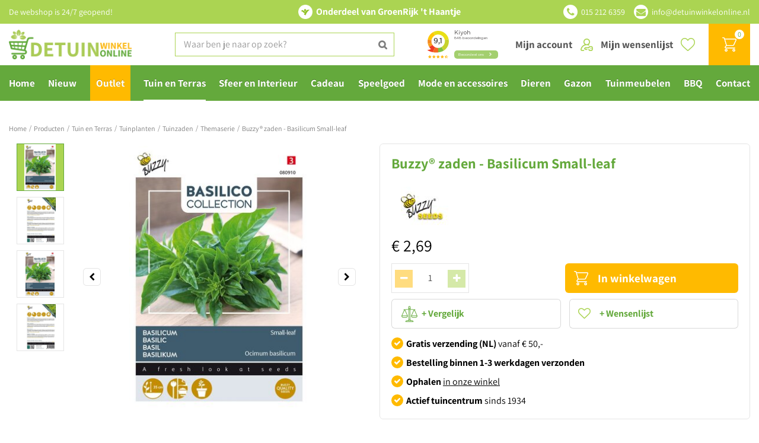

--- FILE ---
content_type: text/html; charset=utf-8
request_url: https://www.detuinwinkelonline.nl/product/buzzy-zaden-basilicum-small-leaf
body_size: 40968
content:
<!DOCTYPE html>
<html lang="nl"><head>
<meta charset="utf-8">
<!-- Google Tag Manager -->
<script>(function(w,d,s,l,i){w[l]=w[l]||[];w[l].push({'gtm.start':
new Date().getTime(),event:'gtm.js'});var f=d.getElementsByTagName(s)[0],
j=d.createElement(s),dl=l!='dataLayer'?'&l='+l:'';j.async=true;j.src=
'https://www.googletagmanager.com/gtm.js?id='+i+dl;f.parentNode.insertBefore(j,f);
})(window,document,'script','dataLayer','GTM-WPMQQH6');</script>
<!-- End Google Tag Manager --><meta name="viewport" content="width=device-width, initial-scale=1, maximum-scale=1, minimum-scale=1, shrink-to-fit=no">
<title>Buzzy® zaden - Basilicum Small-leaf</title>
<meta name="description" content="Buzzy® zaden - Basilicum Small-leaf bestel je eenvoudig online bij De Tuinwinkel Online. ✓ Tuincentrum Rijswijk ✓ Ruim assortiment">
<meta property="og:description" content="Buzzy® zaden - Basilicum Small-leaf bestel je eenvoudig online bij De Tuinwinkel Online. ✓ Tuincentrum Rijswijk ✓ Ruim assortiment">
<meta property="og:type" content="article">
<meta property="og:title" content="Buzzy® zaden - Basilicum Small-leaf">
<meta property="og:url" content="https://www.detuinwinkelonline.nl/product/buzzy-zaden-basilicum-small-leaf">
<meta property="og:description" content="">
<meta property="og:image" content="https://www.detuinwinkelonline.nl/files/images/webshop/buzzy-basilicum-small-leaf-1585908589_src.jpg">
<meta property="og:locale" content="nl_NL">
<meta property="og:site_name" content="De Tuinwinkel Online">
<meta name="author" content="De Tuinwinkel Online">
<meta name="format-detection" content="telephone=no">
<link rel="alternate" type="application/rss+xml" href="https://www.detuinwinkelonline.nl/nieuws/feed.xml">
<script type="text/javascript" charset="UTF-8" src="//eu.cookie-script.com/s/25b6f0f4c5dd7468d3037777f1aac851.js"></script>
<meta name="msvalidate.01" content="0305FA42EECDF0E861C5A1755F9DE96B" />
<link href="/files/images/icons/favicon-1585917749" rel="icon" type="image/x-icon" />
<link href="https://www.detuinwinkelonline.nl/product/buzzy-zaden-basilicum-small-leaf" rel="canonical" />
<link href="/files/images/icons/075dbf99cd/apple-touch-icon-precomposed.png" rel="apple-touch-icon" />
<link rel="preload" href="/font/fontawesome-webfont.woff2?v=4.7.0" as="font" crossorigin>
<link rel="dns-prefetch" href="https://www.google-analytics.com" crossorigin>
<link rel="dns-prefetch" href="https://stats.g.doubleclick.net" crossorigin>
<link rel="stylesheet" type="text/css" href="/website/default-v2/css/style_production.89.css">



    <script type="text/javascript">
  	var app = {"baseUrl":"","assetUrl":"","locale":"nl_NL","language":"nl"};
  	app.lang = app.lang || {};
	</script>
				<!-- Facebook Pixel Code -->
		<script>
		!function(f,b,e,v,n,t,s){if(f.fbq)return;n=f.fbq=function(){n.callMethod?
		n.callMethod.apply(n,arguments):n.queue.push(arguments)};if(!f._fbq)f._fbq=n;
		n.push=n;n.loaded=!0;n.version='2.0';n.queue=[];t=b.createElement(e);t.async=!0;
		t.src=v;s=b.getElementsByTagName(e)[0];s.parentNode.insertBefore(t,s)}(window,
		document,'script','https://connect.facebook.net/en_US/fbevents.js');

		fbq('init', '132866574981652');
		fbq('track', "PageView");
		</script>
		<!-- End Facebook Pixel Code -->
	</head>
<body class="col_equal responsive nl_NL nl webshop webshop-product parent-category-27">
<!-- Google Tag Manager (noscript) -->
<noscript><iframe src="https://www.googletagmanager.com/ns.html?id=GTM-WPMQQH6"
height="0" width="0" style="display:none;visibility:hidden"></iframe></noscript>
<!-- End Google Tag Manager (noscript) --><!-- Segment Pixel - ON-36926_Tuincentrumhethaantje_artikel_BC_Direct Buy - DO NOT MODIFY --> <img src="https://secure.adnxs.com/seg?add=26351748&t=2" width="1" height="1" alt="" /> <!-- End of Segment Pixel -->

<!-- Elfsight Popup | TWO | Nieuwsbrief aanmelden -->
<script src="https://static.elfsight.com/platform/platform.js" async></script>
<div class="elfsight-app-443b6fe6-e26c-47ec-b02f-07d408192b42" data-elfsight-app-lazy></div><div id="body_content">
	<div id=skip-link><a href="#content" class="sr-only sr-only-focusable">Ga naar content</a></div>
		<section id=container>
		<header class="layout_placeholder placeholder-header">
	<div class=in>
		<div id="layout_block_31" class="layout_block block_type_breadcrumbs">
	<div class=in itemscope itemtype="https://schema.org/BreadcrumbList">		<div class="breadcrumb" itemprop="itemListElement" itemscope itemtype="https://schema.org/ListItem">
		  		  <a itemprop="item"  href="/" class="home" title="Home"><span itemprop="name">Home</span><meta itemprop="position" content="1"></a>
		  <div class="separator">&gt;</div>		</div>
			<div class="breadcrumb" itemprop="itemListElement" itemscope itemtype="https://schema.org/ListItem">
		  		  <a itemprop="item"  href="/producten" title="Producten"><span itemprop="name">Producten</span><meta itemprop="position" content="2"></a>
		  <div class="separator">&gt;</div>		</div>
			<div class="breadcrumb" itemprop="itemListElement" itemscope itemtype="https://schema.org/ListItem">
		  		  <a itemprop="item"  href="/tuin-en-terras" title="Tuin en Terras"><span itemprop="name">Tuin en Terras</span><meta itemprop="position" content="3"></a>
		  <div class="separator">&gt;</div>		</div>
			<div class="breadcrumb" itemprop="itemListElement" itemscope itemtype="https://schema.org/ListItem">
		  		  <a itemprop="item"  href="/tuin-en-terras/tuinplanten" title="Tuinplanten"><span itemprop="name">Tuinplanten</span><meta itemprop="position" content="4"></a>
		  <div class="separator">&gt;</div>		</div>
			<div class="breadcrumb" itemprop="itemListElement" itemscope itemtype="https://schema.org/ListItem">
		  		  <a itemprop="item"  href="/tuin-en-terras/tuinplanten/tuinzaden" title="Tuinzaden"><span itemprop="name">Tuinzaden</span><meta itemprop="position" content="5"></a>
		  <div class="separator">&gt;</div>		</div>
			<div class="breadcrumb" itemprop="itemListElement" itemscope itemtype="https://schema.org/ListItem">
		  		  <a itemprop="item"  href="/tuin-en-terras/tuinplanten/tuinzaden/themaserie" title="Themaserie"><span itemprop="name">Themaserie</span><meta itemprop="position" content="6"></a>
		  <div class="separator">&gt;</div>		</div>
			<div class="breadcrumb" itemprop="itemListElement" itemscope itemtype="https://schema.org/ListItem">
		  		  <a itemprop="item"  href="/product/buzzy-zaden-basilicum-small-leaf" title="Buzzy® zaden - Basilicum Small-leaf"><span itemprop="name">Buzzy® zaden - Basilicum Small-leaf</span><meta itemprop="position" content="7"></a>
		  		</div>
	</div>
</div>	
	</div>
</header>	    <div class="column_wrapper disable_left disable_right column-1">
	    	<div class=in>
				<div class=main_column id=main_column>
					<div class="layout_placeholder placeholder-content_top">
	<div class="in">
		    <div id="layout_block_42" class="layout_block block_type_openinghours_today">
        <div class=wrap>
            <div class=in>
                <div class=block-content>
                    <span class="location_1"><span class="opened-text">De webshop is 24/7 geopend!</span></span>                </div>
            </div>
        </div>
    </div>
<div id="layout_block_43" class="layout_block block_type_html header-part-of">
		<div class="wrap">
		<div class=in>
						<div class=block-content><p>Onderdeel van GroenRijk &#39;t Haantje</p></div>					</div>
	</div>
	</div>
<div id="layout_block_44" class="layout_block block_type_html header-contact">
		<div class="wrap">
		<div class=in>
						<div class=block-content><ul>
	<li><a class="fa fa-phone" href="tel:0031152126359">015 212 6359</a>&nbsp;</li>
	<li><a class="fa fa-envelope" href="mailto:info@detuinwinkelonline.nl">info@detuinwinkelonline.nl</a></li>
</ul></div>					</div>
	</div>
	</div>
<div id="layout_block_4" class="layout_block block_type_logo">
	<div class=in>
		<a href="/" title="De Tuinwinkel online tuincentrum | GroenRijk Rijswijk" class="logo">
			<img src="/website/default-v2/images/logo.png" alt="De Tuinwinkel online tuincentrum | GroenRijk Rijswijk"  loading="eager">
		</a>
	</div>
</div><div id="layout_block_25" class="layout_block block_type_html header-menu">
		<div class="wrap">
		<div class=in>
						<div class=block-content><p><a class="fa fa-reorder" href="#">menu</a></p></div>					</div>
	</div>
	</div>
<div id="layout_block_28" class="layout_block block_type_login_box popup">
	<div class=wrap>
		<div class=in>
			<div class=block-content>
										<ul>
														<li class="show-login">
								<a title="Mijn account" class="login-link-element" href="/webshop/account"><span>Mijn account</span></a>
								<div class="login-box">
									<form class=form method="post" action="/index/inloggen">
										<fieldset>
											<label for="user">E-mailadres</label>
											<input type="text" name="user" id="user" class="text" placeholder="E-mailadres">
											<label for="password">Wachtwoord</label>
											<input type="password" name="password" id="password" class="text" placeholder="Wachtwoord">
																							<a class="forgot-password" href="/webwinkel/account/wachtwoord-vergeten" title="Wachtwoord vergeten?"><span>Wachtwoord vergeten?</span></a>
																						<input type="submit" class="btn btn-default" value="Inloggen">
										</fieldset>
									</form>
								</div>
							</li>
						</ul>
													</div>
		</div>
	</div>
</div>
<div id="layout_block_27" class="layout_block block_type_webshop_wishlist" onclick="document.location.href='/webwinkel/wishlist'" title="Ga naar je wensenlijst">
	<div class="wrap">
		<div class=in>
						<div class="block-title title"><h2><a href="/webwinkel/wishlist" title="Wensenlijst">Mijn wensenlijst</a></h2></div>
						<div class=block-content>
				<a href="/webwinkel/wishlist" title="Wensenlijst" class="wishlistLink">
					<span class="info no_items">
						Jouw wensenlijst is leeg					</span>
				</a>
			</div>
					</div>
	</div>
</div>
<div id="layout_block_26" class="layout_block block_type_webshop_shoppingcart"  title="Ga naar je winkelwagen">
	<div class="wrap popup-cart-container">
		<div class=in>
						<div class=block-content>
                								<a href="/winkelwagen" class="cartLink">
					<span class="info no_items">
						€ 0,00					</span>
				</a>
								<div class="cart-links no_items">
					<div class="pay-link"><a href="/winkelwagen" title="Bekijken">Bekijken</a></div>
				</div>
							</div>
					</div>
	</div>
</div>
<div id="layout_block_11" class="layout_block block_type_search_box_2">
	<div class=wrap>
		<div class=in>
			<div class=block-content>
				<form name="search2" class=form action="/zoeken">
					<input type=hidden id=search_id name="search_id" value="11">
					<div class="grid-10-12">
						<input type=text name=q id=search-input placeholder="Waar ben je naar op zoek?">
					</div>
					<div class="grid-2-12">
						<input type=submit name=search-submit id=search-submit value="Zoeken">
					</div>
				</form>
			</div>
		</div>
	</div>
</div>
<div id="layout_block_38" class="layout_block block_type_html header-kiyoh">
		<div class="wrap">
		<div class=in>
						<div class=block-content><p><iframe allowtransparency="false" frameborder="0" height="222" scrolling="no" src="https://www.kiyoh.com/retrieve-widget.html?color=white&amp;allowTransparency=false&amp;button=true&amp;lang=nl&amp;tenantId=98&amp;locationId=1064522" width="400"></iframe></p></div>					</div>
	</div>
	</div>
<nav id="layout_block_24" class="layout_block block_type_navigation submenu_horizontal">
<div class="in">
<ul>
  <li class="first" id="item_1"><span class=headlink>
    <a id="1" title="Home" class="label " href="/" target="_self"><span class=in>Home</span></a>
             
             </span>
  </li>
  <li class="" id="item_124"><span class=headlink>
    <a id="124" title="Nieuw" class="label " href="/nieuw" target="_self"><span class=in>Nieuw</span></a>
             
             </span>
  </li>
  <li class="" id="item_126"><span class=headlink>
    <a id="126" title="Outlet" class="label " href="/outlet" target="_self"><span class=in>Outlet</span></a>
             
             </span>
  </li>
  <li class="has_submenu active" id="item_21"><span class=headlink>
    <a id="21" title="Tuin en Terras" class="label " href="/tuin-en-terras" target="_self"><span class=in>Tuin en Terras</span></a>
             <span class="submenu_button"></span>
             </span>
    <div class="sub submenu"><ul>
      <li class="first has_submenu"><span class=headlink>
        <a title="Tuininrichting" class="label " href="/tuin-en-terras/tuininrichting"><span class=in>Tuininrichting</span></a>
		             <span class="submenu_button"></span></span>
        <div class="sub subsub"><ul>
          <li class="first">
            <a title="Solar tuinverlichting" href="/tuin-en-terras/tuininrichting/solar-tuinverlichting"><span class=in>Solar tuinverlichting</span></a>
				             
          <li>
            <a title="Tuinverlichting" href="/tuin-en-terras/tuininrichting/tuinverlichting"><span class=in>Tuinverlichting</span></a>
				             
          <li>
            <a title="Schaduwdoek" href="/tuin-en-terras/tuininrichting/schaduwdoek"><span class=in>Schaduwdoek</span></a>
				             
          <li>
            <a title="Hangmatten" href="/tuin-en-terras/tuininrichting/hangmatten"><span class=in>Hangmatten</span></a>
				             
          <li>
            <a title="Tuinhaarden" href="/tuin-en-terras/tuininrichting/tuinhaarden"><span class=in>Tuinhaarden</span></a>
				             
          <li>
            <a title="Tuindecoratie" href="/tuin-en-terras/tuininrichting/tuindecoratie"><span class=in>Tuindecoratie</span></a>
				             
          <li class="last">
            <a title="Buitenkleden" href="/tuin-en-terras/tuininrichting/buitenkleden"><span class=in>Buitenkleden</span></a>
				             
          </li>
        </ul></div>
      </li>
      <li class="has_submenu"><span class=headlink>
        <a title="Tuinplanten" class="label " href="/tuin-en-terras/tuinplanten"><span class=in>Tuinplanten</span></a>
		             <span class="submenu_button"></span></span>
        <div class="sub subsub"><ul>
          <li class="first">
            <a title="Tuinzaden" href="/tuin-en-terras/tuinplanten/tuinzaden"><span class=in>Tuinzaden</span></a>
				             
          <li>
            <a title="Bloembollen" href="/tuin-en-terras/tuinplanten/bloembollen"><span class=in>Bloembollen</span></a>
				             
          <li class="last">
            <a title="Buitenplanten" href="/tuin-en-terras/tuinplanten/buitenplanten"><span class=in>Buitenplanten</span></a>
				             
          </li>
        </ul></div>
      </li>
      <li class="has_submenu"><span class=headlink>
        <a title="Buitenpotten &amp; plantenbakken" class="label " href="/tuin-en-terras/buitenpotten-plantenbakken"><span class=in>Buitenpotten &amp; plantenbakken</span></a>
		             <span class="submenu_button"></span></span>
        <div class="sub subsub"><ul>
          <li class="first">
            <a title="Bloempotten voor buiten" href="/tuin-en-terras/buitenpotten-plantenbakken/bloempotten-voor-buiten"><span class=in>Bloempotten voor buiten</span></a>
				             
          <li>
            <a title="Plantenbakken voor buiten" href="/tuin-en-terras/buitenpotten-plantenbakken/plantenbakken-voor-buiten"><span class=in>Plantenbakken voor buiten</span></a>
				             
          <li class="last">
            <a title="Hangpotten &amp; balkonoplossingen" href="/tuin-en-terras/buitenpotten-plantenbakken/hangpotten-balkonoplossingen"><span class=in>Hangpotten &amp; balkonoplossingen</span></a>
				             
          </li>
        </ul></div>
      </li>
      <li class="has_submenu"><span class=headlink>
        <a title="Moestuin" class="label " href="/tuin-en-terras/moestuin"><span class=in>Moestuin</span></a>
		             <span class="submenu_button"></span></span>
        <div class="sub subsub"><ul>
          <li class="first">
            <a title="Moestuinzaden" href="/tuin-en-terras/moestuin/moestuinzaden"><span class=in>Moestuinzaden</span></a>
				             
          <li>
            <a title="Stek- en kweekpotjes" href="/tuin-en-terras/moestuin/stek-en-kweekpotjes"><span class=in>Stek- en kweekpotjes</span></a>
				             
          <li>
            <a title="Kweekbakken" href="/tuin-en-terras/moestuin/kweekbakken"><span class=in>Kweekbakken</span></a>
				             
          <li>
            <a title="Moestuinverzorging" href="/tuin-en-terras/moestuin/moestuinverzorging"><span class=in>Moestuinverzorging</span></a>
				             
          <li>
            <a title="Plantenlabels" href="/tuin-en-terras/moestuin/plantenlabels"><span class=in>Plantenlabels</span></a>
				             
          <li class="last">
            <a title="Kweekkassen" href="/tuin-en-terras/moestuin/kweekkassen"><span class=in>Kweekkassen</span></a>
				             
          </li>
        </ul></div>
      </li>
      <li><span class=headlink>
        <a title="Bestrijdingsmiddelen" class="label " href="/tuin-en-terras/bestrijdingsmiddelen"><span class=in>Bestrijdingsmiddelen</span></a>
		             </span>
      </li>
      <li><span class=headlink>
        <a title="Grondproducten" class="label " href="/tuin-en-terras/grondproducten"><span class=in>Grondproducten</span></a>
		             </span>
      </li>
      <li class="has_submenu"><span class=headlink>
        <a title="Meststoffen" class="label " href="/tuin-en-terras/meststoffen"><span class=in>Meststoffen</span></a>
		             <span class="submenu_button"></span></span>
        <div class="sub subsub"><ul>
          <li class="first">
            <a title="Balkon- en terrasvoeding" href="/tuin-en-terras/meststoffen/balkon-en-terrasvoeding"><span class=in>Balkon- en terrasvoeding</span></a>
				             
          <li>
            <a title="Gazonvoeding" href="/tuin-en-terras/meststoffen/gazonvoeding"><span class=in>Gazonvoeding</span></a>
				             
          <li>
            <a title="Moes- en siertuinmest" href="/tuin-en-terras/meststoffen/moes-en-siertuinmest"><span class=in>Moes- en siertuinmest</span></a>
				             
          <li class="last">
            <a title="Wormenhotel" href="/tuin-en-terras/meststoffen/wormenhotel"><span class=in>Wormenhotel</span></a>
				             
          </li>
        </ul></div>
      </li>
      <li><span class=headlink>
        <a title="Plantensteunen" class="label " href="/tuin-en-terras/plantensteunen"><span class=in>Plantensteunen</span></a>
		             </span>
      </li>
      <li class="has_submenu"><span class=headlink>
        <a title="Tuingereedschap" class="label " href="/tuin-en-terras/tuingereedschap"><span class=in>Tuingereedschap</span></a>
		             <span class="submenu_button"></span></span>
        <div class="sub subsub"><ul>
          <li class="first">
            <a title="Handgereedschap" href="/tuin-en-terras/tuingereedschap/handgereedschap"><span class=in>Handgereedschap</span></a>
				             
          <li>
            <a title="Snoeigereedschap" href="/tuin-en-terras/tuingereedschap/snoeigereedschap"><span class=in>Snoeigereedschap</span></a>
				             
          <li>
            <a title="Kinder tuingereedschap" href="/tuin-en-terras/tuingereedschap/kinder-tuingereedschap"><span class=in>Kinder tuingereedschap</span></a>
				             
          <li class="last">
            <a title="Tuinhandschoenen" href="/tuin-en-terras/tuingereedschap/tuinhandschoenen"><span class=in>Tuinhandschoenen</span></a>
				             
          </li>
        </ul></div>
      </li>
      <li class="has_submenu"><span class=headlink>
        <a title="Water geven" class="label " href="/tuin-en-terras/water-geven"><span class=in>Water geven</span></a>
		             <span class="submenu_button"></span></span>
        <div class="sub subsub"><ul>
          <li class="first">
            <a title="Gieters" href="/tuin-en-terras/water-geven/gieters"><span class=in>Gieters</span></a>
				             
          <li>
            <a title="Tuinslangen" href="/tuin-en-terras/water-geven/tuinslangen"><span class=in>Tuinslangen</span></a>
				             
          <li>
            <a title="Spuitpistolen en broeskoppen" href="/tuin-en-terras/water-geven/spuitpistolen-en-broeskoppen"><span class=in>Spuitpistolen en broeskoppen</span></a>
				             
          <li>
            <a title="Tuinslangkoppelingen" href="/tuin-en-terras/water-geven/tuinslangkoppelingen"><span class=in>Tuinslangkoppelingen</span></a>
				             
          <li>
            <a title="Tuinsproeiers" href="/tuin-en-terras/water-geven/tuinsproeiers"><span class=in>Tuinsproeiers</span></a>
				             
          <li>
            <a title="Slanghaspels" href="/tuin-en-terras/water-geven/slanghaspels"><span class=in>Slanghaspels</span></a>
				             
          <li class="last">
            <a title="Regentonnen" href="/tuin-en-terras/water-geven/regentonnen"><span class=in>Regentonnen</span></a>
				             
          </li>
        </ul></div>
      </li>
      <li class="has_submenu"><span class=headlink>
        <a title="Zwembaden" class="label " href="/tuin-en-terras/zwembaden"><span class=in>Zwembaden</span></a>
		             <span class="submenu_button"></span></span>
        <div class="sub subsub"><ul>
          <li class="first">
            <a title="Zwembadtegels" href="/tuin-en-terras/zwembaden/zwembadtegels"><span class=in>Zwembadtegels</span></a>
				             
          <li>
            <a title="Wateronderhoud &amp; Reiniging" href="/tuin-en-terras/zwembaden/wateronderhoud-reiniging"><span class=in>Wateronderhoud &amp; Reiniging</span></a>
				             
          <li class="last">
            <a title="Zwembaden en kinderbadjes" href="/tuin-en-terras/zwembaden/zwembaden-en-kinderbadjes"><span class=in>Zwembaden en kinderbadjes</span></a>
				             
          </li>
        </ul></div>
      </li>
      <li class="last"><span class=headlink>
        <a title="Wintergereedschap" class="label " href="/tuin-en-terras/wintergereedschap"><span class=in>Wintergereedschap</span></a>
		             </span>
      </li>
    </ul></div>
  </li>
  <li class="has_submenu" id="item_22"><span class=headlink>
    <a id="22" title="Sfeer en Interieur" class="label " href="/sfeer-en-interieur" target="_self"><span class=in>Sfeer en Interieur</span></a>
             <span class="submenu_button"></span>
             </span>
    <div class="sub submenu"><ul>
      <li class="first has_submenu"><span class=headlink>
        <a title="Kunstbloemen en -planten" class="label " href="/sfeer-en-interieur/kunstbloemen-en-planten"><span class=in>Kunstbloemen en -planten</span></a>
		             <span class="submenu_button"></span></span>
        <div class="sub subsub"><ul>
          <li class="first last">
            <a title="Zijden bloemen boeket" href="/sfeer-en-interieur/kunstbloemen-en-planten/zijden-bloemen-boeket"><span class=in>Zijden bloemen boeket</span></a>
				             
          </li>
        </ul></div>
      </li>
      <li class="has_submenu"><span class=headlink>
        <a title="Bloempotten binnen" class="label " href="/sfeer-en-interieur/bloempotten-binnen"><span class=in>Bloempotten binnen</span></a>
		             <span class="submenu_button"></span></span>
        <div class="sub subsub"><ul>
          <li class="first">
            <a title="Keramische bloempotten" href="/sfeer-en-interieur/bloempotten-binnen/keramische-bloempotten"><span class=in>Keramische bloempotten</span></a>
				             
          <li>
            <a title="Kunststof bloempotten" href="/sfeer-en-interieur/bloempotten-binnen/kunststof-bloempotten"><span class=in>Kunststof bloempotten</span></a>
				             
          <li>
            <a title="Metalen bloempotten" href="/sfeer-en-interieur/bloempotten-binnen/metalen-bloempotten"><span class=in>Metalen bloempotten</span></a>
				             
          <li>
            <a title="Rieten &amp; gevlochten bloempotten" href="/sfeer-en-interieur/bloempotten-binnen/rieten-gevlochten-bloempotten"><span class=in>Rieten &amp; gevlochten bloempotten</span></a>
				             
          <li class="last">
            <a title="Hangende bloempotten" href="/sfeer-en-interieur/bloempotten-binnen/hangende-bloempotten"><span class=in>Hangende bloempotten</span></a>
				             
          </li>
        </ul></div>
      </li>
      <li class="has_submenu"><span class=headlink>
        <a title="Plantenverzorging binnen" class="label " href="/sfeer-en-interieur/plantenverzorging-binnen"><span class=in>Plantenverzorging binnen</span></a>
		             <span class="submenu_button"></span></span>
        <div class="sub subsub"><ul>
          <li class="first">
            <a title="Kamerplantenvoeding" href="/sfeer-en-interieur/plantenverzorging-binnen/kamerplantenvoeding"><span class=in>Kamerplantenvoeding</span></a>
				             
          <li>
            <a title="Gieters voor kamerplanten" href="/sfeer-en-interieur/plantenverzorging-binnen/gieters-voor-kamerplanten"><span class=in>Gieters voor kamerplanten</span></a>
				             
          <li>
            <a title="Waterdruppelaars" href="/sfeer-en-interieur/plantenverzorging-binnen/waterdruppelaars"><span class=in>Waterdruppelaars</span></a>
				             
          <li>
            <a title="Plantenspuiten" href="/sfeer-en-interieur/plantenverzorging-binnen/plantenspuiten"><span class=in>Plantenspuiten</span></a>
				             
          <li>
            <a title="Bloempot accessoires" href="/sfeer-en-interieur/plantenverzorging-binnen/bloempot-accessoires"><span class=in>Bloempot accessoires</span></a>
				             
          <li class="last">
            <a title="Plantenterrarium" href="/sfeer-en-interieur/plantenverzorging-binnen/plantenterrarium"><span class=in>Plantenterrarium</span></a>
				             
          </li>
        </ul></div>
      </li>
      <li class="has_submenu"><span class=headlink>
        <a title="Seizoensdecoratie" class="label " href="/sfeer-en-interieur/seizoensdecoratie"><span class=in>Seizoensdecoratie</span></a>
		             <span class="submenu_button"></span></span>
        <div class="sub subsub"><ul>
          <li class="first">
            <a title="Lente" href="/sfeer-en-interieur/seizoensdecoratie/lente"><span class=in>Lente</span></a>
				             
          <li>
            <a title="Zomer" href="/sfeer-en-interieur/seizoensdecoratie/zomer"><span class=in>Zomer</span></a>
				             
          <li>
            <a title="Herfst" href="/sfeer-en-interieur/seizoensdecoratie/herfst"><span class=in>Herfst</span></a>
				             
          <li class="last">
            <a title="Winter" href="/sfeer-en-interieur/seizoensdecoratie/winter"><span class=in>Winter</span></a>
				             
          </li>
        </ul></div>
      </li>
      <li><span class=headlink>
        <a title="Zwitscherbox &amp; Melodiez natuurgeluiden boxen" class="label " href="/sfeer-en-interieur/zwitscherbox-melodiez-natuurgeluiden-boxen"><span class=in>Soundboxen</span></a>
		             </span>
      </li>
      <li><span class=headlink>
        <a title="Blond Amsterdam servies" class="label " href="/sfeer-en-interieur/blond-amsterdam-servies"><span class=in>Blond Amsterdam servies</span></a>
		             </span>
      </li>
      <li class="has_submenu"><span class=headlink>
        <a title="Lampe Berger | Maison Berger" class="label " href="/sfeer-en-interieur/lampe-berger-maison-berger"><span class=in>Lampe Berger | Maison Berger</span></a>
		             <span class="submenu_button"></span></span>
        <div class="sub subsub"><ul>
          <li class="first">
            <a title="Lampe Berger Geurbranders" href="/sfeer-en-interieur/lampe-berger-maison-berger/lampe-berger-geurbranders"><span class=in>Geurbranders</span></a>
				             
          <li>
            <a title="Giftsets Maison Berger" href="/sfeer-en-interieur/lampe-berger-maison-berger/giftsets-maison-berger"><span class=in>Giftsets</span></a>
				             
          <li>
            <a title="Parfumverspreiders Maison Berger" href="/sfeer-en-interieur/lampe-berger-maison-berger/parfumverspreiders-maison-berger"><span class=in>Parfumverspreiders</span></a>
				             
          <li>
            <a title="Autodiffusers Maison Berger" href="/sfeer-en-interieur/lampe-berger-maison-berger/autodiffusers-maison-berger"><span class=in>Autodiffusers</span></a>
				             
          <li>
            <a title="Diffusers Maison Berger" href="/sfeer-en-interieur/lampe-berger-maison-berger/diffusers-maison-berger"><span class=in>Diffusers</span></a>
				             
          <li>
            <a title="Navullingen &amp; Huisparfum" href="/sfeer-en-interieur/lampe-berger-maison-berger/navullingen-huisparfum"><span class=in>Navullingen &amp; Huisparfum</span></a>
				             
          <li class="last">
            <a title="Wasmiddel Maison Berger" href="/sfeer-en-interieur/lampe-berger-maison-berger/wasmiddel-maison-berger"><span class=in>Wasmiddel</span></a>
				             
          </li>
        </ul></div>
      </li>
      <li class="has_submenu"><span class=headlink>
        <a title="Huisparfums" class="label " href="/sfeer-en-interieur/huisparfums"><span class=in>Huisparfums</span></a>
		             <span class="submenu_button"></span></span>
        <div class="sub subsub"><ul>
          <li class="first">
            <a title="Amberblokjes" href="/sfeer-en-interieur/huisparfums/amberblokjes"><span class=in>Amberblokjes</span></a>
				             
          <li>
            <a title="Aroma diffusers" href="/sfeer-en-interieur/huisparfums/aroma-diffusers"><span class=in>Aroma diffusers</span></a>
				             
          <li>
            <a title="Geurkorrels" href="/sfeer-en-interieur/huisparfums/geurkorrels"><span class=in>Geurkorrels</span></a>
				             
          <li>
            <a title="Geuroliën" href="/sfeer-en-interieur/huisparfums/geurolien"><span class=in>Geuroliën</span></a>
				             
          <li>
            <a title="Geurstokjes" href="/sfeer-en-interieur/huisparfums/geurstokjes"><span class=in>Geurstokjes</span></a>
				             
          <li class="last">
            <a title="Wasparfum" href="/sfeer-en-interieur/huisparfums/wasparfum"><span class=in>Wasparfum</span></a>
				             
          </li>
        </ul></div>
      </li>
      <li class="has_submenu"><span class=headlink>
        <a title="Keuken en huishouden" class="label " href="/sfeer-en-interieur/keuken-en-huishouden"><span class=in>Keuken en huishouden</span></a>
		             <span class="submenu_button"></span></span>
        <div class="sub subsub"><ul>
          <li class="first">
            <a title="Eten en drinken" href="/sfeer-en-interieur/keuken-en-huishouden/eten-en-drinken"><span class=in>Eten en drinken</span></a>
				             
          <li>
            <a title="Keukengerei" href="/sfeer-en-interieur/keuken-en-huishouden/keukengerei"><span class=in>Keukengerei</span></a>
				             
          <li>
            <a title="Servies" href="/sfeer-en-interieur/keuken-en-huishouden/servies"><span class=in>Servies</span></a>
				             
          <li>
            <a title="Schoonmaak" href="/sfeer-en-interieur/keuken-en-huishouden/schoonmaak"><span class=in>Schoonmaak</span></a>
				             
          <li>
            <a title="Tafelkleden &amp; Servetten" href="/sfeer-en-interieur/keuken-en-huishouden/tafelkleden-servetten"><span class=in>Tafelkleden &amp; Servetten</span></a>
				             
          <li class="last">
            <a title="Tafeldecoratie" href="/sfeer-en-interieur/keuken-en-huishouden/tafeldecoratie"><span class=in>Tafeldecoratie</span></a>
				             
          </li>
        </ul></div>
      </li>
      <li class="has_submenu"><span class=headlink>
        <a title="Kaarsen" class="label " href="/sfeer-en-interieur/kaarsen"><span class=in>Kaarsen</span></a>
		             <span class="submenu_button"></span></span>
        <div class="sub subsub"><ul>
          <li class="first">
            <a title="WoodWick kaars" href="/sfeer-en-interieur/kaarsen/woodwick-kaars"><span class=in>WoodWick kaars</span></a>
				             
          <li>
            <a title="Yankee Candle" href="/sfeer-en-interieur/kaarsen/yankee-candle"><span class=in>Yankee Candle</span></a>
				             
          <li>
            <a title="Bolsius Kaarsen" href="/sfeer-en-interieur/kaarsen/bolsius-kaarsen"><span class=in>Bolsius Kaarsen</span></a>
				             
          <li>
            <a title="Dinerkaarsen" href="/sfeer-en-interieur/kaarsen/dinerkaarsen"><span class=in>Dinerkaarsen</span></a>
				             
          <li>
            <a title="LED kaarsen" href="/sfeer-en-interieur/kaarsen/led-kaarsen"><span class=in>LED kaarsen</span></a>
				             
          <li>
            <a title="Theelichten" href="/sfeer-en-interieur/kaarsen/theelichten"><span class=in>Theelichten</span></a>
				             
          <li class="last">
            <a title="Overige kaarsen" href="/sfeer-en-interieur/kaarsen/overige-kaarsen"><span class=in>Overige kaarsen</span></a>
				             
          </li>
        </ul></div>
      </li>
      <li><span class=headlink>
        <a title="Plaids &amp; Kleden" class="label " href="/sfeer-en-interieur/plaids-kleden"><span class=in>Plaids &amp; Kleden</span></a>
		             </span>
      </li>
      <li><span class=headlink>
        <a title="Vazen" class="label " href="/sfeer-en-interieur/vazen"><span class=in>Vazen</span></a>
		             </span>
      </li>
      <li><span class=headlink>
        <a title="Verlichting" class="label " href="/sfeer-en-interieur/verlichting"><span class=in>Verlichting</span></a>
		             </span>
      </li>
      <li class="last has_submenu"><span class=headlink>
        <a title="Woondecoratie" class="label " href="/sfeer-en-interieur/woondecoratie"><span class=in>Woondecoratie</span></a>
		             <span class="submenu_button"></span></span>
        <div class="sub subsub"><ul>
          <li class="first">
            <a title="Beelden" href="/sfeer-en-interieur/woondecoratie/beelden"><span class=in>Beelden</span></a>
				             
          <li>
            <a title="Bijzettafels" href="/sfeer-en-interieur/woondecoratie/bijzettafels"><span class=in>Bijzettafels</span></a>
				             
          <li>
            <a title="Kandelaars" href="/sfeer-en-interieur/woondecoratie/kandelaars"><span class=in>Kandelaars</span></a>
				             
          <li>
            <a title="Kussens" href="/sfeer-en-interieur/woondecoratie/kussens"><span class=in>Kussens</span></a>
				             
          <li>
            <a title="Slingers en hangers" href="/sfeer-en-interieur/woondecoratie/slingers-en-hangers"><span class=in>Slingers en hangers</span></a>
				             
          <li>
            <a title="Vloerkleden" href="/sfeer-en-interieur/woondecoratie/vloerkleden"><span class=in>Vloerkleden</span></a>
				             
          <li class="last">
            <a title="Wanddecoratie" href="/sfeer-en-interieur/woondecoratie/wanddecoratie"><span class=in>Wanddecoratie</span></a>
				             
          </li>
        </ul></div>
      </li>
    </ul></div>
  </li>
  <li class="has_submenu" id="item_53"><span class=headlink>
    <a id="53" title="Cadeau" class="label " href="/cadeau" target="_self"><span class=in>Cadeau</span></a>
             <span class="submenu_button"></span>
             </span>
    <div class="sub submenu"><ul>
      <li class="first"><span class=headlink>
        <a title="Cadeaubon" class="label " href="/cadeau/cadeaubon"><span class=in>Cadeaubon</span></a>
		             </span>
      </li>
      <li><span class=headlink>
        <a title="Schoencadeautjes" class="label " href="/cadeau/schoencadeautjes"><span class=in>Schoencadeautjes</span></a>
		             </span>
      </li>
      <li><span class=headlink>
        <a title="Cadeau voor hem" class="label " href="/cadeau/cadeau-voor-hem"><span class=in>Cadeau voor hem</span></a>
		             </span>
      </li>
      <li><span class=headlink>
        <a title="Cadeau voor haar" class="label " href="/cadeau/cadeau-voor-haar"><span class=in>Cadeau voor haar</span></a>
		             </span>
      </li>
      <li><span class=headlink>
        <a title="Kindercadeau" class="label " href="/cadeau/kindercadeau"><span class=in>Kindercadeau</span></a>
		             </span>
      </li>
      <li><span class=headlink>
        <a title="Uitdeelcadeautjes" class="label " href="/cadeau/uitdeelcadeautjes"><span class=in>Uitdeelcadeautjes</span></a>
		             </span>
      </li>
      <li class="last"><span class=headlink>
        <a title="Cadeau voor juf en meester" class="label " href="/cadeau/cadeau-voor-juf-en-meester"><span class=in>Cadeau voor juf en meester</span></a>
		             </span>
      </li>
    </ul></div>
  </li>
  <li class="has_submenu" id="item_117"><span class=headlink>
    <a id="117" title="Speelgoed" class="label " href="/spelen" target="_self"><span class=in>Speelgoed</span></a>
             <span class="submenu_button"></span>
             </span>
    <div class="sub submenu"><ul>
      <li class="first"><span class=headlink>
        <a title="Buitenspeelgoed" class="label " href="/spelen/buitenspeelgoed"><span class=in>Buitenspeelgoed</span></a>
		             </span>
      </li>
      <li class="has_submenu"><span class=headlink>
        <a title="Waterspeelgoed" class="label " href="/spelen/waterspeelgoed"><span class=in>Waterspeelgoed</span></a>
		             <span class="submenu_button"></span></span>
        <div class="sub subsub"><ul>
          <li class="first">
            <a title="Opduik speelgoed" href="/spelen/waterspeelgoed/opduik-speelgoed"><span class=in>Opduik speelgoed</span></a>
				             
          <li>
            <a title="Opblaas speelgoed" href="/spelen/waterspeelgoed/opblaas-speelgoed"><span class=in>Opblaas speelgoed</span></a>
				             
          <li>
            <a title="Waterspuiters" href="/spelen/waterspeelgoed/waterspuiters"><span class=in>Waterspuiters</span></a>
				             
          <li>
            <a title="Bellenblaas" href="/spelen/waterspeelgoed/bellenblaas"><span class=in>Bellenblaas</span></a>
				             
          <li class="last">
            <a title="Zwemveiligheid" href="/spelen/waterspeelgoed/zwemveiligheid"><span class=in>Zwemveiligheid</span></a>
				             
          </li>
        </ul></div>
      </li>
      <li><span class=headlink>
        <a title="Strandspeelgoed" class="label " href="/spelen/strandspeelgoed"><span class=in>Strandspeelgoed</span></a>
		             </span>
      </li>
      <li><span class=headlink>
        <a title="Speelgoedauto's en voertuigen" class="label " href="/spelen/speelgoedautos-en-voertuigen"><span class=in>Speelgoedauto's en voertuigen</span></a>
		             </span>
      </li>
      <li><span class=headlink>
        <a title="Knuffels" class="label " href="/spelen/knuffels"><span class=in>Knuffels</span></a>
		             </span>
      </li>
      <li><span class=headlink>
        <a title="Knutselen" class="label " href="/spelen/knutselen"><span class=in>Knutselen</span></a>
		             </span>
      </li>
      <li><span class=headlink>
        <a title="Spelletjes en puzzels" class="label " href="/spelen/spelletjes-en-puzzels"><span class=in>Spelletjes en puzzels</span></a>
		             </span>
      </li>
      <li class="last has_submenu"><span class=headlink>
        <a title="Vuurwerk" class="label " href="/spelen/vuurwerk"><span class=in>Vuurwerk</span></a>
		             <span class="submenu_button"></span></span>
        <div class="sub subsub"><ul>
          <li class="first">
            <a title="Merchandise vuurwerk" href="/spelen/vuurwerk/merchandise-vuurwerk"><span class=in>Merchandise vuurwerk</span></a>
				             
          <li class="last">
            <a title="Veiligheid" href="/spelen/vuurwerk/veiligheid"><span class=in>Veiligheid</span></a>
				             
          </li>
        </ul></div>
      </li>
    </ul></div>
  </li>
  <li class="has_submenu" id="item_120"><span class=headlink>
    <a id="120" title="Mode en accessoires" class="label " href="/mode-en-accessoires" target="_self"><span class=in>Mode en accessoires</span></a>
             <span class="submenu_button"></span>
             </span>
    <div class="sub submenu"><ul>
      <li class="first"><span class=headlink>
        <a title="Blackfox laarzen" class="label " href="/mode-en-accessoires/blackfox-laarzen"><span class=in>Blackfox regenlaarzen</span></a>
		             </span>
      </li>
      <li class="has_submenu"><span class=headlink>
        <a title="Laarzen" class="label " href="/mode-en-accessoires/laarzen"><span class=in>Laarzen</span></a>
		             <span class="submenu_button"></span></span>
        <div class="sub subsub"><ul>
          <li class="first">
            <a title="Volwassen Regenlaarzen" href="/mode-en-accessoires/laarzen/volwassen-regenlaarzen"><span class=in>Volwassen Regenlaarzen</span></a>
				             
          <li>
            <a title="Kinder Regenlaarzen" href="/mode-en-accessoires/laarzen/kinder-regenlaarzen"><span class=in>Kinder Regenlaarzen</span></a>
				             
          <li class="last">
            <a title="Winterlaarzen" href="/mode-en-accessoires/laarzen/winterlaarzen"><span class=in>Winterlaarzen</span></a>
				             
          </li>
        </ul></div>
      </li>
      <li><span class=headlink>
        <a title="Tuinklompen" class="label " href="/mode-en-accessoires/tuinklompen"><span class=in>Tuinklompen</span></a>
		             </span>
      </li>
      <li><span class=headlink>
        <a title="Hoodies" class="label " href="/mode-en-accessoires/hoodies"><span class=in>Hoodies</span></a>
		             </span>
      </li>
      <li><span class=headlink>
        <a title="Paraplu's" class="label " href="/mode-en-accessoires/paraplus"><span class=in>Paraplu's</span></a>
		             </span>
      </li>
      <li><span class=headlink>
        <a title="Sleutelhangers" class="label " href="/mode-en-accessoires/sleutelhangers"><span class=in>Sleutelhangers</span></a>
		             </span>
      </li>
      <li><span class=headlink>
        <a title="Sokken en sloffen" class="label " href="/mode-en-accessoires/sokken-en-sloffen"><span class=in>Sokken en sloffen</span></a>
		             </span>
      </li>
      <li><span class=headlink>
        <a title="Sjaals" class="label " href="/mode-en-accessoires/sjaals"><span class=in>Sjaals</span></a>
		             </span>
      </li>
      <li class="last"><span class=headlink>
        <a title="Tassen" class="label " href="/mode-en-accessoires/tassen"><span class=in>Tassen</span></a>
		             </span>
      </li>
    </ul></div>
  </li>
  <li class="has_submenu" id="item_32"><span class=headlink>
    <a id="32" title="Dieren" class="label " href="/dierenwinkel" target="_self"><span class=in>Dieren</span></a>
             <span class="submenu_button"></span>
             </span>
    <div class="sub submenu"><ul>
      <li class="first has_submenu"><span class=headlink>
        <a title="Honden" class="label " href="/dierenwinkel/honden"><span class=in>Honden</span></a>
		             <span class="submenu_button"></span></span>
        <div class="sub subsub"><ul>
          <li class="first">
            <a title="Hondenvoer en snacks" href="/dierenwinkel/honden/hondenvoer-en-snacks"><span class=in>Hondenvoer en snacks</span></a>
				             
          <li>
            <a title="Voer en drinkbakken Hond" href="/dierenwinkel/honden/voer-en-drinkbakken-hond"><span class=in>Voer en drinkbakken</span></a>
				             
          <li>
            <a title="Hondenmanden en -kussens" href="/dierenwinkel/honden/hondenmanden-en-kussens"><span class=in>Hondenmanden en -kussens</span></a>
				             
          <li>
            <a title="Hondenspeeltjes" href="/dierenwinkel/honden/hondenspeeltjes"><span class=in>Hondenspeeltjes</span></a>
				             
          <li>
            <a title="Verzorging hond" href="/dierenwinkel/honden/verzorging-hond"><span class=in>Verzorging hond</span></a>
				             
          <li class="last">
            <a title="Halsband en riem" href="/dierenwinkel/honden/halsband-en-riem"><span class=in>Halsband en riem</span></a>
				             
          </li>
        </ul></div>
      </li>
      <li class="has_submenu"><span class=headlink>
        <a title="Katten" class="label " href="/dierenwinkel/katten"><span class=in>Katten</span></a>
		             <span class="submenu_button"></span></span>
        <div class="sub subsub"><ul>
          <li class="first">
            <a title="Kattenvoer en snacks" href="/dierenwinkel/katten/kattenvoer-en-snacks"><span class=in>Kattenvoer en snacks</span></a>
				             
          <li>
            <a title="Kattenbak" href="/dierenwinkel/katten/kattenbak"><span class=in>Kattenbak</span></a>
				             
          <li>
            <a title="Krabpaal" href="/dierenwinkel/katten/krabpaal"><span class=in>Krabpaal</span></a>
				             
          <li>
            <a title="Kattenspeeltjes" href="/dierenwinkel/katten/kattenspeeltjes"><span class=in>Kattenspeeltjes</span></a>
				             
          <li>
            <a title="Verzorging Kat" href="/dierenwinkel/katten/verzorging-kat"><span class=in>Verzorging Kat</span></a>
				             
          <li>
            <a title="Voer en drinkbakken Kat" href="/dierenwinkel/katten/voer-en-drinkbakken-kat"><span class=in>Voer en drinkbakken</span></a>
				             
          <li class="last">
            <a title="Kattenmanden" href="/dierenwinkel/katten/kattenmanden"><span class=in>Kattenmanden</span></a>
				             
          </li>
        </ul></div>
      </li>
      <li class="has_submenu"><span class=headlink>
        <a title="Knaagdieren" class="label " href="/dierenwinkel/knaagdieren"><span class=in>Knaagdieren</span></a>
		             <span class="submenu_button"></span></span>
        <div class="sub subsub"><ul>
          <li class="first">
            <a title="Voer Knaagdieren" href="/dierenwinkel/knaagdieren/voer-knaagdieren"><span class=in>Voer Knaagdieren</span></a>
				             
          <li>
            <a title="Bodembedekking" href="/dierenwinkel/knaagdieren/bodembedekking"><span class=in>Bodembedekking</span></a>
				             
          <li>
            <a title="Knaagdier speelgoed" href="/dierenwinkel/knaagdieren/knaagdier-speelgoed"><span class=in>Knaagdier speelgoed</span></a>
				             
          <li>
            <a title="Verzorging knaagdieren" href="/dierenwinkel/knaagdieren/verzorging-knaagdieren"><span class=in>Verzorging knaagdieren</span></a>
				             
          <li class="last">
            <a title="Slaapplaatsen knaagdieren" href="/dierenwinkel/knaagdieren/slaapplaatsen-knaagdieren"><span class=in>Slaapplaatsen</span></a>
				             
          </li>
        </ul></div>
      </li>
      <li class="has_submenu"><span class=headlink>
        <a title="Vogels" class="label " href="/dierenwinkel/vogels"><span class=in>Vogels</span></a>
		             <span class="submenu_button"></span></span>
        <div class="sub subsub"><ul>
          <li class="first last">
            <a title="Vogelvoer" href="/dierenwinkel/vogels/vogelvoer"><span class=in>Vogelvoer</span></a>
				             
          </li>
        </ul></div>
      </li>
      <li class="has_submenu"><span class=headlink>
        <a title="Tuinvogels" class="label " href="/dierenwinkel/tuinvogels"><span class=in>Tuinvogels</span></a>
		             <span class="submenu_button"></span></span>
        <div class="sub subsub"><ul>
          <li class="first">
            <a title="Voeder en vogelhuisjes" href="/dierenwinkel/tuinvogels/voeder-en-vogelhuisjes"><span class=in>Voeder en vogelhuisjes</span></a>
				             
          <li class="last">
            <a title="Voer voor Tuinvogels" href="/dierenwinkel/tuinvogels/voer-voor-tuinvogels"><span class=in>Voer voor Tuinvogels</span></a>
				             
          </li>
        </ul></div>
      </li>
      <li class="has_submenu"><span class=headlink>
        <a title="Tuindieren" class="label " href="/dierenwinkel/tuindieren"><span class=in>Tuindieren</span></a>
		             <span class="submenu_button"></span></span>
        <div class="sub subsub"><ul>
          <li class="first">
            <a title="Huisjes" href="/dierenwinkel/tuindieren/huisjes"><span class=in>Huisjes</span></a>
				             
          <li class="last">
            <a title="Voer" href="/dierenwinkel/tuindieren/voer"><span class=in>Voer</span></a>
				             
          </li>
        </ul></div>
      </li>
      <li class="last"><span class=headlink>
        <a title="Pluimvee" class="label " href="/dierenwinkel/pluimvee"><span class=in>Pluimvee</span></a>
		             </span>
      </li>
    </ul></div>
  </li>
  <li class="has_submenu" id="item_113"><span class=headlink>
    <a id="113" title="Gazon" class="label " href="/gazon" target="_self"><span class=in>Gazon</span></a>
             <span class="submenu_button"></span>
             </span>
    <div class="sub submenu"><ul>
      <li class="first last"><span class=headlink>
        <a title="Graszoden" class="label " href="/gazon/graszoden"><span class=in>Graszoden</span></a>
		             </span>
      </li>
    </ul></div>
  </li>
  <li class="has_submenu" id="item_24"><span class=headlink>
    <a id="24" title="Tuinmeubelen" class="label " href="/tuinmeubelen" target="_self"><span class=in>Tuinmeubelen</span></a>
             <span class="submenu_button"></span>
             </span>
    <div class="sub submenu"><ul>
      <li class="first"><span class=headlink>
        <a title="Loungesets" class="label " href="/tuinmeubelen/loungesets"><span class=in>Loungesets</span></a>
		             </span>
      </li>
      <li><span class=headlink>
        <a title="Tuinbanken" class="label " href="/tuinmeubelen/tuinbanken"><span class=in>Tuinbanken</span></a>
		             </span>
      </li>
      <li><span class=headlink>
        <a title="Tuinstoelen" class="label " href="/tuinmeubelen/tuinstoelen"><span class=in>Tuinstoelen</span></a>
		             </span>
      </li>
      <li><span class=headlink>
        <a title="Tuintafels" class="label " href="/tuinmeubelen/tuintafels"><span class=in>Tuintafels</span></a>
		             </span>
      </li>
      <li><span class=headlink>
        <a title="Egg chair" class="label " href="/tuinmeubelen/egg-chair"><span class=in>Egg chair</span></a>
		             </span>
      </li>
      <li><span class=headlink>
        <a title="Tuinsets" class="label " href="/tuinmeubelen/tuinsets"><span class=in>Tuinsets</span></a>
		             </span>
      </li>
      <li><span class=headlink>
        <a title="Parasols" class="label " href="/tuinmeubelen/parasols"><span class=in>Parasols</span></a>
		             </span>
      </li>
      <li><span class=headlink>
        <a title="Parasolvoeten" class="label " href="/tuinmeubelen/parasolvoeten"><span class=in>Parasolvoeten</span></a>
		             </span>
      </li>
      <li><span class=headlink>
        <a title="Tuinmeubelhoezen" class="label " href="/tuinmeubelen/tuinmeubelhoezen"><span class=in>Tuinmeubelhoezen</span></a>
		             </span>
      </li>
      <li class="last"><span class=headlink>
        <a title="Tuinmeubelonderhoud" class="label " href="/tuinmeubelen/tuinmeubelonderhoud"><span class=in>Tuinmeubelonderhoud</span></a>
		             </span>
      </li>
    </ul></div>
  </li>
  <li class="has_submenu" id="item_72"><span class=headlink>
    <a id="72" title="BBQ" class="label " href="/barbecues" target="_self"><span class=in>BBQ</span></a>
             <span class="submenu_button"></span>
             </span>
    <div class="sub submenu"><ul>
      <li class="first"><span class=headlink>
        <a title="Elektrische barbecues" class="label " href="/barbecues/elektrische-barbecues"><span class=in>Elektrische barbecues</span></a>
		             </span>
      </li>
      <li><span class=headlink>
        <a title="Houtskoolbarbecues" class="label " href="/barbecues/houtskoolbarbecues"><span class=in>Houtskoolbarbecues</span></a>
		             </span>
      </li>
      <li><span class=headlink>
        <a title="Kamado barbecues" class="label " href="/barbecues/kamado-barbecues"><span class=in>Kamado barbecues</span></a>
		             </span>
      </li>
      <li><span class=headlink>
        <a title="Gasbarbecues" class="label " href="/barbecues/gasbarbecues"><span class=in>Gasbarbecues</span></a>
		             </span>
      </li>
      <li><span class=headlink>
        <a title="Pizza ovens" class="label " href="/barbecues/pizza-ovens"><span class=in>Pizza ovens</span></a>
		             </span>
      </li>
      <li><span class=headlink>
        <a title="BBQ aansteken" class="label " href="/barbecues/bbq-aansteken"><span class=in>BBQ aansteken</span></a>
		             </span>
      </li>
      <li><span class=headlink>
        <a title="BBQ accessoires" class="label " href="/barbecues/bbq-accessoires"><span class=in>BBQ accessoires</span></a>
		             </span>
      </li>
      <li class="last"><span class=headlink>
        <a title="BBQ bescherming en reiniging" class="label " href="/barbecues/bbq-bescherming-en-reiniging"><span class=in>BBQ bescherming en reiniging</span></a>
		             </span>
      </li>
    </ul></div>
  </li>
  <li class="has_submenu" id="item_30"><span class=headlink>
    <a id="30" title="Contact" class="label " href="/vestiging/de-tuinwinkelonline" target="_self"><span class=in>Contact</span></a>
             <span class="submenu_button"></span>
             </span>
    <div class="sub submenu"><ul>
      <li><span class=headlink>
        <a id="119" title="Alles over De Tuinwinkel Online" class="label " href="https://www.detuinwinkelonline.nl/over-onze-tuinwinkel" target="_self"><span class=in>Over onze tuinwinkel</span></a>
		             </span>
      </li>
    </ul></div>
  </li>
</ul>
</div>
</nav>
	</div>
</div>					<section id=content tabindex="-1">
						<div class=in>
																					<article class="webshop-product flip product" data-id=6674 itemscope itemtype="https://schema.org/Product">
		<form action="https://www.detuinwinkelonline.nl/winkelwagen" method="post" >
		<input type="hidden" name="addItemId" value="6674" />
		<div id=product-top class="">
		<div class=wrap>
			<div class=in>
				<div id=back-link><a href="/tuin-en-terras/tuinplanten/tuinzaden/themaserie" title="Verder winkelen">Verder winkelen</a></div>
				<span class="compare">
							<span class="add_to_compare">+ Vergelijk</span>
							<span class="remove_from_compare" style="display:none;">- Vergelijk</span>
						</span><div id=compare-button><span>Vergelijk (0)</span></div>
<span id="wishlist-top"><div id=wishlist-button-top>
								<span><input type="button" class="wishBtn wishlist_top gtm-wishlist-add" name="wishlist_top" value="+ Wensenlijst" ></span>
							  </div></span><div id=order-button-top><span><input type="submit" class="orderBtn order_top gtm-product-order popup_order" name="order_top" value="In winkelwagen" ></span></div>			</div>
		</div>
	</div>
		<div id=responsive-page-title><h2>Buzzy® zaden - Basilicum Small-leaf</h2></div>
	
	
	<div id=floating-productinfo>
		<div id=product-info-right>
			<div class=in><div id=media-gallery><div id=media-gallery-slider><div id=media-gallery-prev><a href="#"><i class="fa fa-chevron-left"></i></a></div>
								<div id=media-gallery-next><a href="#"><i class="fa fa-chevron-right"></i></a></div><div class="media-gallery-slide active" id=media-slide-1>
								<a href="/files/images/webshop/buzzy-basilicum-small-leaf-1585908589_l.jpg" rel="productPictures" class=fancybox_gallery title="Buzzy® zaden - Basilicum Small-leaf" data-index="0">
									<span class=media-gallery-image><img src="/files/images/webshop/buzzy-basilicum-small-leaf-1585908589_n.jpg" alt="Buzzy® zaden - Basilicum Small-leaf - afbeelding 1" itemprop="image" /></span>
								</a>
							</div><div class="media-gallery-slide" id=media-slide-2>
								<a href="/files/images/webshop/buzzy-basilicum-small-leaf-1585908590_l.jpg" rel="productPictures" class=fancybox_gallery title="Buzzy® zaden - Basilicum Small-leaf" data-index="1">
									<span class=media-gallery-image><img src="/files/images/webshop/buzzy-basilicum-small-leaf-1585908590_n.jpg" alt="Buzzy® zaden - Basilicum Small-leaf - afbeelding 2" itemprop="image" /></span>
								</a>
							</div><div class="media-gallery-slide" id=media-slide-3>
								<a href="/files/images/webshop/buzzy-basilicum-small-leaf-1585909051_l.jpg" rel="productPictures" class=fancybox_gallery title="Buzzy® zaden - Basilicum Small-leaf" data-index="2">
									<span class=media-gallery-image><img src="/files/images/webshop/buzzy-basilicum-small-leaf-1585909051_n.jpg" alt="Buzzy® zaden - Basilicum Small-leaf - afbeelding 3" itemprop="image" /></span>
								</a>
							</div><div class="media-gallery-slide" id=media-slide-4>
								<a href="/files/images/webshop/buzzy-basilicum-small-leaf-1585909052_l.jpg" rel="productPictures" class=fancybox_gallery title="Buzzy® zaden - Basilicum Small-leaf" data-index="3">
									<span class=media-gallery-image><img src="/files/images/webshop/buzzy-basilicum-small-leaf-1585909052_n.jpg" alt="Buzzy® zaden - Basilicum Small-leaf - afbeelding 4" itemprop="image" /></span>
								</a>
							</div></div><div id=media-gallery-thumbs><ul><li>
									<a href="/files/images/webshop/buzzy-basilicum-small-leaf-1585908589_l.jpg" class=active rel="{gallery: 'productPictures'}" id=media-thumb-1 data-index="0">
										<span class=thumb-image>
											<span class=thumb-image-in><img src="/files/images/webshop/buzzy-basilicum-small-leaf-1585908589_s.jpg" alt="Buzzy® zaden - Basilicum Small-leaf - afbeelding 1" itemprop="image" /></span>
										</span>
									</a>
								</li><li>
									<a href="/files/images/webshop/buzzy-basilicum-small-leaf-1585908590_l.jpg" rel="{gallery: 'productPictures'}" id=media-thumb-2 data-index="1">
										<span class=thumb-image>
											<span class=thumb-image-in><img src="/files/images/webshop/buzzy-basilicum-small-leaf-1585908590_s.jpg" alt="Buzzy® zaden - Basilicum Small-leaf - afbeelding 2" itemprop="image" /></span>
										</span>
									</a>
								</li><li>
									<a href="/files/images/webshop/buzzy-basilicum-small-leaf-1585909051_l.jpg" rel="{gallery: 'productPictures'}" id=media-thumb-3 data-index="2">
										<span class=thumb-image>
											<span class=thumb-image-in><img src="/files/images/webshop/buzzy-basilicum-small-leaf-1585909051_s.jpg" alt="Buzzy® zaden - Basilicum Small-leaf - afbeelding 3" itemprop="image" /></span>
										</span>
									</a>
								</li><li>
									<a href="/files/images/webshop/buzzy-basilicum-small-leaf-1585909052_l.jpg" rel="{gallery: 'productPictures'}" id=media-thumb-4 data-index="3">
										<span class=thumb-image>
											<span class=thumb-image-in><img src="/files/images/webshop/buzzy-basilicum-small-leaf-1585909052_s.jpg" alt="Buzzy® zaden - Basilicum Small-leaf - afbeelding 4" itemprop="image" /></span>
										</span>
									</a>
								</li></ul></div></div><div class="responsive-price-info"><div class="prices" itemprop="offers" itemscope itemtype="https://schema.org/Offer">
<div class="current_price"><span class="price label">Prijs</span>
<ins class="price value">
	                                <meta itemprop="price" content="2.69" />
									<span class="symbol">€</span> <span class="number">2</span><span class="separator">,</span><span class="decimals">69</span>
								</ins>
</div><meta itemprop="priceCurrency" content="EUR" />
<meta itemprop="itemCondition" itemtype="https://schema.org/OfferItemCondition" content="https://schema.org/NewCondition" />
<link itemprop="url" href="https://www.detuinwinkelonline.nl/product/buzzy-zaden-basilicum-small-leaf" />
</div>

<div id="product-options-responsive"><ul><li class="quantity">
									<div class="options label">Aantal</div>
									<div class="options value"><div id=add-subtract-box-responsive>
											<div id=quantity-sub-responsive><i class="fa fa-minus"></i></div>
											<div id=quantity-input-responsive><input type="number" name="quantity" min="1" max="" value="1"></div>
											<div id=quantity-add-responsive><i class="fa fa-plus"></i></div>
										</div></div>
								</li></ul><div id=order-button-responsive><span><input type="submit" class="orderBtn order_bottom gtm-product-order popup_order" name="order_bottom" value="In winkelwagen" ></span></div><span id="wishlist-bottom-responsive"><div id=wishlist-button-bottom>
								<span><input type="button" class="wishBtn wishlist_bottom gtm-wishlist-add" name="wishlist_bottom" value="+ Wensenlijst" ></span>
							  </div></span><div id=usp-list>
						<ul><li class="html"><span><strong>Gratis verzending (NL)&nbsp;</strong>vanaf &euro; 50,-</span></li><li class="html"><span><strong>Bestelling binnen 1-3 werkdagen verzonden</strong></span></li><li class="html"><span><strong>Ophalen&nbsp;</strong><a href="https://www.detuinwinkelonline.nl/vestiging/de-tuinwinkelonline" rel="noopener noreferrer" target="_blank">in onze winkel</a></span></li><li class="html"><span><strong>Actief tuincentrum</strong>&nbsp;sinds 1934</span></li></ul>
					</div></div></div></div>
    	</div></div>
				<div id=product-info-left>
								<div class=page-title><h1 itemprop="name">Buzzy® zaden - Basilicum Small-leaf</h1></div>
													<div class=product-brand-image>
						<a href="/producten/brand/buzzy">						<img src="/files/images/webshop/buzzy-1618386072_n.jpg" alt="Buzzy®" title="Buzzy®">
						</a>					</div>
													<div class=overall-rating>
													<a href="#new-review">Dit product heeft nog geen recensies, wees de eerste</a>
											</div>
																				<!-- Andere plek voor bestelopties -->
				<div class="prices" itemprop="offers" itemscope itemtype="https://schema.org/Offer">
<div class="current_price"><span class="price label">Prijs</span>
<ins class="price value">
	                                <meta itemprop="price" content="2.69" />
									<span class="symbol">€</span> <span class="number">2</span><span class="separator">,</span><span class="decimals">69</span>
								</ins>
</div><meta itemprop="priceCurrency" content="EUR" />
<meta itemprop="itemCondition" itemtype="https://schema.org/OfferItemCondition" content="https://schema.org/NewCondition" />
<link itemprop="url" href="https://www.detuinwinkelonline.nl/product/buzzy-zaden-basilicum-small-leaf" />
</div>

				<div id=product-options>
                    					<ul>
						<li class="quantity">
									<div class="options label">Aantal</div>
									<div class="options value"><div id=add-subtract-box>
											<div id=quantity-sub><i class="fa fa-minus"></i></div>
											<div id=quantity-input><input type="number" name="quantity" min="1" max="" value="1"></div>
											<div id=quantity-add><i class="fa fa-plus"></i></div>
										</div></div>
								</li>												                        </ul>
                        <div id=order-button><span><input type="submit" class="orderBtn order_bottom gtm-product-order popup_order" name="order_bottom" value="In winkelwagen" ></span></div><span id="wishlist-bottom"><div id=wishlist-button-bottom>
									<span><input type="button" class="wishBtn wishlist_bottom gtm-wishlist-add" name="wishlist_bottom" value="+ Wensenlijst" ></span>
								  </div></span><div id=usp-list>
						<ul><li class="html"><span><strong>Gratis verzending (NL)&nbsp;</strong>vanaf &euro; 50,-</span></li><li class="html"><span><strong>Bestelling binnen 1-3 werkdagen verzonden</strong></span></li><li class="html"><span><strong>Ophalen&nbsp;</strong><a href="https://www.detuinwinkelonline.nl/vestiging/de-tuinwinkelonline" rel="noopener noreferrer" target="_blank">in onze winkel</a></span></li><li class="html"><span><strong>Actief tuincentrum</strong>&nbsp;sinds 1934</span></li></ul>
					</div>				</div>
			</div>
			<div class="sticky-addtocart" id="sticky-addtocart">
				<div class="wrapper">
					<div class="left-col">
						<div class="product-image-container">
									<div class="product-image-wrapper">
										<img src="/files/images/webshop/buzzy-basilicum-small-leaf-1585908589_s.jpg" alt="Buzzy® zaden - Basilicum Small-leaf - afbeelding 4" style="width:100%;" />
									</div>
								</div>						<div class="sticky-product-info">
							<span class="product-name">Buzzy® zaden - Basilicum Small-leaf</span>
							<div class="sticky-product-info-line">
								<div class="prices">
<div class="current_price"><span class="price label">Prijs</span>
<ins class="price value">
												<span class="symbol">€</span> <span class="number">2</span><span class="separator">,</span><span class="decimals">69</span>
											</ins>
</div></div>

							</div>
						</div>
					</div>
					<div class="right-col">
						<div id=order-button-sticky><span><input type="submit" class="orderBtn order_sticky gtm-product-order popup_order" name="order_sticky" value="In winkelwagen" ></span></div><div id="wishlist-sticky"><div id=wishlist-button-sticky>
										<span><input type="button" class="wishBtn wishlist_sticky gtm-wishlist-add" name="wishlist_sticky" value="+ Wensenlijst" ></span>
									</div></div>					</div>
				</div>
			</div>
	
		</form>
	
	
			<div id=product-tabs-container >
			<div class=wrap>
				<div class=in>
					<div id=product-tabs>
						<div id=product-tab-btn>
							<a id="product-tab-specificaties-btn" href="#specificaties-link" class=active name="specificaties">Specificaties</a><a id="product-tab-over-dit-merk-btn" href="#over-dit-merk-link"  name="over-dit-merk">Over dit merk</a><a id="product-tab-bezorgen-en-retourneren-btn" href="#bezorgen-en-retourneren-link"  name="bezorgen-en-retourneren">Bezorgen en Retourneren</a><a id="product-tab-tuincentrum-btn" href="#tuincentrum-link"  name="tuincentrum">Tuincentrum</a><a id="product-tab-recensies-btn" href="#recensies-link"  name="recensies">Recensies</a>						</div>
						<div id="product-tab-specificaties" class="product-tab tab-3 active"><ul class="specs">
<li><div class=specs-label>Artikelnummer</div>
<div class=specs-value>1712191</div></li>
<li><meta itemprop="gtin13" content="8711117809104" />
<div class=specs-label>EAN code</div>
<div class=specs-value>8711117809104</div></li>
<li><div class=specs-label>Latijnse naam</div>
<div class=specs-value>Ocimum basilicum</div></li>
<li><div class=specs-label>Merk</div>
<div class=specs-value itemprop="brand" itemtype="https://schema.org/Brand" itemscope><span itemprop="name">Buzzy®</span></div></li>
<li><div class=specs-label>Soort</div>
<div class=specs-value>Kruidenzaden</div></li>
<li><div class=specs-label>Zaaitijd binnen van</div>
<div class=specs-value>mei</div></li>
<li><div class=specs-label>Zaaitijd binnen tot</div>
<div class=specs-value>juli</div></li>
<li><div class=specs-label>Zaaitijd buiten van</div>
<div class=specs-value>juni</div></li>
<li><div class=specs-label>Zaaitijd buiten tot</div>
<div class=specs-value>augustus</div></li>
<li><div class=specs-label>Oogsttijd van</div>
<div class=specs-value>juli</div></li>
<li><div class=specs-label>Oogsttijd tot</div>
<div class=specs-value>september</div></li>
<li><div class=specs-label>Biologisch geteeld</div>
<div class=specs-value>Nee</div></li>
<li><div class=specs-label>Buzzy Seeds Thema</div>
<div class=specs-value>Basilico Collection</div></li>
</ul></div>

<div id="product-tab-over-dit-merk" class="product-tab tab-10"><div class="page-text">
<p>Buzzy zaden zijn kwalitatieve zaden en zullen groeien, ongeacht waar je ze plaatst.&nbsp;<span>Het kweken van een eigen moestuin moet leuk zijn en stress verminderend werken als het aan Buzzy ligt. Met hun </span>Guaranteed to Grow promise laten zij zien hoe zeker ze van hun zaak zijn. Met de Buzzy seeds kun je een eigen moestuin maken en met het ruime aanbod kun je hem volledig inrichten zoals jij dat wil. De zaden van Buzzy zijn 100% natuurlijk en non-GMO.</p>
<span class="brand-link">
										<a href="/producten/brand/buzzy">
											Lees meer...
										</a>
									</span></div></div>

<div id="product-tab-bezorgen-en-retourneren" class="product-tab tab-1"><div class="page-text">
<p><strong>Levertijd</strong><br />
Zodra je bestelling is geplaatst, verwerken wij deze zo snel mogelijk en maken wij je bestelling klaar voor verzending. Wij proberen je bestelling binnen 1-3 werkdagen te verzenden. Wij leveren maandag t/m zaterdag.&nbsp;Wij bezorgen niet op zondagen&nbsp;en feestdagen.</p>

<p><strong>Verzendkosten</strong><br />
Je hebt het perfecte product gevonden en wil dit graag laten bezorgen. Bij bestellingen vanaf &euro; 50,- verzenden wij gratis binnen <strong>Nederland</strong>*. Voor bestellingen onder dit bedrag rekenen wij &euro; 6,95 verzendkosten. Verzending naar <strong>Belgi&euml; </strong>kost &euro; 9,95. Bestel je voor een bedrag hoger dan &euro;75,- dan versturen wij het gratis naar Belgi&euml;.</p>

<p>*Bezorging in heel Nederland is mogelijk. In de regio Den Haag, Delft en Rijswijk en Schipluiden doen we dit met ons eigen transport en chauffeurs! In de rest van het land dragen wij de pakketjes over aan PostNL m.u.v. tuinmeubelen en barbecues, die bezorgen we altijd zelf.</p>

<p>*Sommige artikelen hebben een gewicht- en/of volumetoeslag. Wij zijn genoodzaakt om deze kosten door te berekenen, omdat het verzenden/bezorgen van deze artikelen maatwerk is. Deze kosten staan bij het artikel vermeld.</p>

<p>*Bij echte kerstbomen rekenen wij &euro; 7,95 verzendkosten, ongeacht de hoogte van de bestelling. Echte kerstbomen worden met ons eigen vervoer in bijna heel Zuid-Holland bezorgd.*<br />
<br />
<strong>Retourneren</strong><br />
Natuurlijk kan het voorkomen dat een aankoop niet bevalt. Daarom doen wij niet moeilijk over retourneren. Je mag het product binnen de bedenktijd van 14 dagen retourneren.&nbsp;De kosten voor de retourzending zijn voor eigen rekening.&nbsp;<strong><a href="https://www.detuinwinkelonline.nl/retourneren">Bekijk hier onze retourvoorwaarden en instructies voor het versturen van je retourpakket.</a></strong></p>
</div></div>

<div id="product-tab-tuincentrum" class="product-tab tab-8"><div class="page-text">
<p>De Tuinwinkel Online is&nbsp;onderdeel van <em>tuincentrum GroenRijk &#39;t Haantje in Rijswijk</em>. Wij zijn een familiebedrijf en actief sinds 1934. Jarenlange ervaring dus! GroenRijk &#39;t Haantje is een zeer eigentijds en compleet tuincentrum in Rijswijk met ouderwetse normen en waarden op het gebied van vakkennis, kwaliteit en service. Je kunt bij ons online bestellen en je product thuis laten bezorgen, maar je kunt er ook voor kiezen je product(en) op te halen in ons tuincentrum tijdens onze openingstijden.</p>

<h2>Online Tuincentrum</h2>

<p><strong>Online </strong>shoppen in ons <strong>tuincentrum</strong>? Toen in 2020 het coronavirus in Nederland uitbrak besloot de directie van het tuincentrum&nbsp;een webshop op te zetten.&nbsp;De Tuinwinkel Online werd geboren! Wij zijn je graag van dienst via De Tuinwinkel Online. Mis je iets in ons online tuincentrum aanbod? Neem gerust contact met ons op:</p>

<ul>
	<li>Door te bellen: <a href="tel:015 212 6359" onclick="ga('send', 'event', 'phonecall', 'click', 'location')">015 212 6359</a></li>
	<li>Per mail contact opnemen: info@detuinwinkelonline.nl</li>
</ul>
</div></div>

<div id="product-tab-recensies" class="product-tab tab-4 review-tab"><div id=reviews >
	<div class=wrap>
		<div class=in>
						<div id=reviews-ajax></div>
						<div id=new-review>
						<div class=reviews-title><h2>Schrijf zelf een recensie over "Buzzy® zaden - Basilicum Small-leaf"</h2></div>
				<div class=reviews-text><p>Wij zijn benieuwd naar je&nbsp;mening! Schrijf een recensie over het artikel <strong>&quot;Buzzy® zaden - Basilicum Small-leaf&quot;</strong> en maak kans op een Nationale Tuinbon ter waarde van &euro; 25,- !</p></div>
		
	<form id="webshop_product_send_review_form" action="/product/send_review"  method="post" enctype="application/x-www-form-urlencoded" accept-charset="UTF-8">
		<input type="hidden" name="shop_product_variation_id" value="6674" />
		<input type="hidden" name="shop_order_id" value="" />
		<input type="hidden" name="shop_customer_id" value="" />
		<input type="hidden" name="hash" value="" />
		<div class=form>
			<div class="grid-12-12 clear">
				<label for="rating-replace" class="required">Beoordeling: <em class="form-req">*</em></label>
				
<input type="text"  name="rating" id="rating-replace" value="" step="1" />				<div class="rateit bigstars" data-rateit-backingfld="#rating-replace" data-rateit-resetable="false" data-rateit-min="0" data-rateit-max="5" data-rateit-starwidth="32" data-rateit-starheight="32"></div>
							</div>
						<div class="grid-12-12 clear">
				<label for="text" class="required">Uw mening over dit product: <em class="form-req">*</em></label>
				
<p class="hint">Let op: deze recensie gaat over het product en niet over ons tuincentrum, de service of levering van uw bestelling. U kunt bijvoorbeeld in gaan op de kwaliteit van het product, de look &amp; feel en belangrijke eigenschappen.</p>				
<textarea name="text" id="text" rows="8" cols="80"></textarea>							</div>
						<div class="grid-6-12 clear">
				<label for="name" class="required">Naam (zichtbaar op website): <em class="form-req">*</em></label>
				
<input type="text"  name="name" id="name" value="" maxlength="50" />							</div>
						<div class="grid-6-12">
				<label for="city" class="required">Plaats (zichtbaar op website): <em class="form-req">*</em></label>
				
<input type="text"  name="city" id="city" value="" maxlength="100" />							</div>
						<div class="grid-6-12 clear">
				<label for="email" class="required">E-mailadres (niet zichtbaar): <em class="form-req">*</em></label>
				
<input type="email"  name="email" id="email" value="" maxlength="150" />							</div>
									<div class="grid-12-12 submit">
				
<input type="submit" name="submit" id="send_review_submit" value="Verstuur" type="submit" />			</div>
		</div>
	</form>
			</div>
					</div>
	</div>
</div>

<script type="text/javascript">
	function getReviews(url) {
		$.ajax({
			url: url,
			dataType: 'json',
			type: 'post',
			data: {
				'shop_product_variation_id' : "6674"
			},
			beforeSend: function(){
				$.blockUI.defaults.css = {};
				$('#reviews-ajax').block({ message: '<div class=block-message-in><h2>laden...</h2></div>', overlayCSS: { backgroundColor: '#fff', cursor: 'default' } });
			},
			success: function(response) {
				$('#reviews-ajax').html(response.content ?? '');
				if (response.content) {
									}
			}
		});
	}
</script>
</div>

					</div>
									</div>
			</div>
		</div>
				
				<div class="linked_products">
		<div class="wrap">
			<div class="in">
				<div id="linked_products_title"><h2>Kijk ook eens naar:</h2></div>
				<div id="linked_products" class="webshop_products columns5">
					<div class="product odd has_price has_picture price_incl no_old_price has_call_to_action has_direct_order belowimage has_stock" data-id=6572>	<div class="wrap"><a href="/product/buzzy-zaden-pomodori-collection-tomaat-ravello-f1" title="Buzzy® zaden - Pomodori Collection - Tomaat Ravello F1" class="gtm-product-click" data-list="product-overview"><span class="picture gc-img" data-src="/files/images/webshop/buzzy-pomodori-tomaat-ravello-f1-1585908201_s.jpg"><img data-src="/files/images/webshop/buzzy-pomodori-tomaat-ravello-f1-1585908201_s.jpg" class=hidden-image alt="Buzzy® zaden - Pomodori Collection - Tomaat Ravello F1" onclick="document.location.href='/product/buzzy-zaden-pomodori-collection-tomaat-ravello-f1'; return false;" /></span><span class="name">Buzzy® zaden - Pomodori Collection - Tomaat Ravello F1</span><span class="text"><span class="price">
	<span class="symbol">€</span> <span class="number">7</span><span class="separator">,</span><span class="decimals">19</span></span><span class="wishlist_btn no_wishlist gtm-wishlist-add" >+ Wensenlijst</span><span class="call_to_action orderBtn gtm-product-order">Bestellen</span><span class="direct_order popup_order orderBtn gtm-product-order">Bestel</span><span class=in_stock_label><span class=label>Op voorraad</span></span></span></a>	</div></div>

<div class="product even has_price has_picture price_incl no_old_price has_call_to_action has_direct_order belowimage has_stock" data-id=6690>	<div class="wrap"><a href="/product/buzzy-zaden-climbing-flowers-chinees-purperklokje-purple-bel" title="Buzzy® zaden - Climbing Flowers - Chinees purperklokje Purple Bells" class="gtm-product-click" data-list="product-overview"><span class="picture gc-img" data-src="/files/images/webshop/buzzy-zaden-climbing-flowers-chinees-purperklokje-purple-bel-800x800-67f7b5926d17f_s.webp"><img data-src="/files/images/webshop/buzzy-zaden-climbing-flowers-chinees-purperklokje-purple-bel-800x800-67f7b5926d17f_s.webp" class=hidden-image alt="Buzzy® zaden - Climbing Flowers - Chinees purperklokje Purple Bells" onclick="document.location.href='/product/buzzy-zaden-climbing-flowers-chinees-purperklokje-purple-bel'; return false;" width="800" height="800" /></span><span class="name">Buzzy® zaden - Climbing Flowers - Chinees purperklokje Purp…</span><span class="text"><span class="price">
	<span class="symbol">€</span> <span class="number">4</span><span class="separator">,</span><span class="decimals">79</span></span><span class="wishlist_btn no_wishlist gtm-wishlist-add" >+ Wensenlijst</span><span class="call_to_action orderBtn gtm-product-order">Bestellen</span><span class="direct_order popup_order orderBtn gtm-product-order">Bestel</span><span class=in_stock_label><span class=label>Op voorraad</span></span></span></a>	</div></div>

<div class="product odd has_price has_picture price_incl no_old_price has_call_to_action has_direct_order belowimage has_stock" data-id=6684>	<div class="wrap"><a href="/product/buzzy-zaden-climbing-flowers-asarina-violet" title="Buzzy® zaden - Climbing Flowers - Asarina Violet" class="gtm-product-click" data-list="product-overview"><span class="picture gc-img" data-src="/files/images/webshop/buzzy-climbing-flowers-asarina-violet-1585908599_s.jpg"><img data-src="/files/images/webshop/buzzy-climbing-flowers-asarina-violet-1585908599_s.jpg" class=hidden-image alt="Buzzy® zaden - Climbing Flowers - Asarina Violet" onclick="document.location.href='/product/buzzy-zaden-climbing-flowers-asarina-violet'; return false;" /></span><span class="name">Buzzy® zaden - Climbing Flowers - Asarina Violet</span><span class="text"><span class="price">
	<span class="symbol">€</span> <span class="number">3</span><span class="separator">,</span><span class="decimals">99</span></span><span class="wishlist_btn no_wishlist gtm-wishlist-add" >+ Wensenlijst</span><span class="call_to_action orderBtn gtm-product-order">Bestellen</span><span class="direct_order popup_order orderBtn gtm-product-order">Bestel</span><span class=in_stock_label><span class=label>Op voorraad</span></span></span></a>	</div></div>

<div class="product even has_price has_picture price_incl no_old_price has_call_to_action has_direct_order belowimage has_stock" data-id=6620>	<div class="wrap"><a href="/product/buzzy-zaden-xotica-kiwano-hoornkomkommer" title="Buzzy® zaden - Xotica Kiwano, Hoornkomkommer" class="gtm-product-click" data-list="product-overview"><span class="picture gc-img" data-src="/files/images/webshop/buzzy-xotica-kiwano-hoornkomkommer-1585908298_s.jpg"><img data-src="/files/images/webshop/buzzy-xotica-kiwano-hoornkomkommer-1585908298_s.jpg" class=hidden-image alt="Buzzy® zaden - Xotica Kiwano, Hoornkomkommer" onclick="document.location.href='/product/buzzy-zaden-xotica-kiwano-hoornkomkommer'; return false;" /></span><span class="name">Buzzy® zaden - Xotica Kiwano, Hoornkomkommer</span><span class="text"><span class="price">
	<span class="symbol">€</span> <span class="number">5</span><span class="separator">,</span><span class="decimals">89</span></span><span class="wishlist_btn no_wishlist gtm-wishlist-add" >+ Wensenlijst</span><span class="call_to_action orderBtn gtm-product-order">Bestellen</span><span class="direct_order popup_order orderBtn gtm-product-order">Bestel</span><span class=in_stock_label><span class=label>Op voorraad</span></span></span></a>	</div></div>

					</div>
			</div>
		</div>
	</div>
			<script type="text/javascript">
	var firstRun = true;

	function setConformingHeight(el, newHeight) {
		// set the height to something new, but remember the original height in case things change
		el.data("originalHeight", (el.data("originalHeight") == undefined) ? (el.outerHeight()) : (el.data("originalHeight")));
		el.attr('style', ((el.data("originalStyle") != undefined) ? (el.data("originalStyle")) : '') + 'height: ' + newHeight + 'px !important;');
	}

	function getOriginalHeight(el) {
		// if the height has changed, send the originalHeight
		return (el.data("originalHeight") == undefined) ? (el.outerHeight()) : (el.data("originalHeight"));
	}

	function saveOriginalStyles(elements) {
		elements.each(function() {
			var $this = $(this)
			$this.data("originalStyle", (($this.attr('style') != undefined) ? ($this.attr('style')) : ''));
		});
	}

	function columnConform() {
		var currentTallest = 0,
			currentRowStart = 0,
			rowDivs = [];

		var elements = $('#linked_products').find('.product > .wrap');

		if (firstRun) {
			saveOriginalStyles(elements);
			firstRun = false;
		}

		// first remove originalHeight data and reset height
		elements.removeData('originalHeight').attr('style', 'height: auto !important;');

	 	// find the tallest DIV in the row, and set the heights of all of the DIVs to match it.
		elements.each(function() {
			var $this = $(this);
			if(currentRowStart != $this.position().top) {
				// we just came to a new row.  Set all the heights on the completed row
	   			for(currentDiv = 0 ; currentDiv < rowDivs.length ; currentDiv++)
		   			setConformingHeight(rowDivs[currentDiv], currentTallest);

				// set the variables for the new row
				rowDivs = []; // empty the array
				currentRowStart = $this.position().top;
				currentTallest = getOriginalHeight($this);
				rowDivs.push($this);
			} else {
				// another div on the current row.  Add it to the list and check if it's taller
				rowDivs.push($this);
				currentTallest = (currentTallest < getOriginalHeight($this)) ? (getOriginalHeight($this)) : (currentTallest);
			}
			// do the last row
			for(currentDiv = 0 ; currentDiv < rowDivs.length ; currentDiv++)
				setConformingHeight(rowDivs[currentDiv], currentTallest);
		});
	}
	</script>
	
	<div class="special-text "><div class=special-text-inner><p>Ben je op zoek naar het product Buzzy® zaden - Basilicum Small-leaf? Bij de Tuinwinkel Online vind je producten van Buzzy® en nog vele andere interieur- en tuinartikelen. Bestel product Buzzy® zaden - Basilicum Small-leaf voor 2.69 eenvoudig in onze webshop of bezoek ons tuincentrum,&nbsp;GroenRijk &#39;t Haantje in Rijswijk.&nbsp;</p></div></div>
	
	<script type="text/javascript">
	//
	function setConformingHeight2(el, newHeight) {
		// set the height to something new, but remember the original height in case things change
		el.data("originalHeight", (el.data("originalHeight") == undefined) ? (el.outerHeight()) : (el.data("originalHeight")));
		el.attr('style', 'height: ' + newHeight + 'px !important');
	}

	function getOriginalHeight2(el) {
		// if the height has changed, send the originalHeight
		return (el.data("originalHeight") == undefined) ? (el.outerHeight()) : (el.data("originalHeight"));
	}

	function columnConform2() {
		var currentTallest = 0,
			currentRowStart = 0,
			rowDivs = [];

		var elements = $('.thumbnails').find('li > a');

		// first remove originalHeight data and reset height
		elements.removeData('originalHeight').attr('style', 'height: auto !important');

		// find the tallest DIV in the row, and set the heights of all of the DIVs to match it.
		elements.each(function() {
			var $this = $(this);
			if(currentRowStart != $this.position().top) {
				// we just came to a new row.  Set all the heights on the completed row
				for(currentDiv = 0 ; currentDiv < rowDivs.length ; currentDiv++)
					setConformingHeight2(rowDivs[currentDiv], currentTallest);

				// set the variables for the new row
				rowDivs = []; // empty the array
				currentRowStart = $this.position().top;
				currentTallest = getOriginalHeight2($this);
				rowDivs.push($this);
			} else {
				// another div on the current row.  Add it to the list and check if it's taller
				rowDivs.push($this);
				currentTallest = (currentTallest < getOriginalHeight2($this)) ? (getOriginalHeight2($this)) : (currentTallest);
			}
			// do the last row
			for(currentDiv = 0 ; currentDiv < rowDivs.length ; currentDiv++)
				setConformingHeight2(rowDivs[currentDiv], currentTallest);
		});
	}
		</script>
</article>









    				
													</div>
					</section>
					<div class="layout_placeholder placeholder-content_bottom">
	<div class="in">
		<div id="layout_block_69" class="layout_block block_type_html content-custom-category block_25">
	<a href="https://www.detuinwinkelonline.nl/sfeer-en-interieur/keuken-en-huishouden/servies" target="_self">	<div class="wrap gc-img" data-src="/files/images/misc/servies-691x534-68bea64ea5780_n.webp">
		<div class=in>
						<span class=block-title><h3 title="Servies">Servies</h3></span>					</div>
	</div>
	</a></div>
<div id="layout_block_59" class="layout_block block_type_html content-custom-category block_25">
	<a href="https://www.detuinwinkelonline.nl/sfeer-en-interieur/relaxound-soundbox" target="_self">	<div class="wrap gc-img" data-src="/files/images/misc/zwitscherbox-vogelhuisjes-525x338-694be9f703393_n.webp">
		<div class=in>
						<span class=block-title><h3 title="Zwitscherbox vogelhuisjes">Zwitscherbox vogelhuisjes</h3></span>					</div>
	</div>
	</a></div>
<div id="layout_block_46" class="layout_block block_type_html content-custom-category block_25">
	<a href="https://www.detuinwinkelonline.nl/mode-en-accessoires/blackfox-laarzen" target="_self">	<div class="wrap gc-img" data-src="/files/images/misc/blackfox-laarzen-450x450-62f2513ce2b3d_n.webp">
		<div class=in>
						<span class=block-title><h3 title="Blackfox laarzen">Blackfox laarzen</h3></span>					</div>
	</div>
	</a></div>
<div id="layout_block_63" class="layout_block block_type_html content-custom-category block_25">
	<a href="https://www.detuinwinkelonline.nl/dierenwinkel/tuinvogels" target="_self">	<div class="wrap gc-img" data-src="/files/images/misc/tuinvogels-1204x800-659bed421644f_n.webp">
		<div class=in>
						<span class=block-title><h3 title="Tuinvogels">Tuinvogels</h3></span>					</div>
	</div>
	</a></div>
	</div>
</div>				</div>
							</div>
	    </div>
	    <footer class="layout_placeholder placeholder-footer">
	<div class="in">
		<div id="layout_block_22" class="layout_block block_type_html footer-needhelp">
		<div class="wrap">
		<div class=in>
						<div class=block-title><h3 title="Vragen? Of hulp nodig?">Vragen? Of hulp nodig?</h3></div><div class=block-content><p><img alt="Contact De Tuinwinkel Online" height="239" loading="lazy" src="https://www.detuinwinkelonline.nl/files/files/foto-footer-tuinwinkel-online-1-159x239-63ea47555c5cf.png" style="width: 159px; height: 239px;" width="159" /></p>

<ul>
	<li><i class="fa fa-phone">&nbsp;</i><a href="tel:0031152126359">015 212 6359</a>&nbsp;</li>
	<li><i class="fa fa-envelope">&nbsp;</i><a href="mailto:info@detuinwinkelonline.nl">info@detuinwinkelonline.nl</a></li>
</ul></div>					</div>
	</div>
	</div>
<div id="layout_block_7" class="layout_block block_type_html">
		<div class="wrap">
		<div class=in>
						<div class=block-title><h3 title="Assortiment">Assortiment</h3></div><div class=block-content><ul>
	<li><a href="https://www.detuinwinkelonline.nl/tuin-en-terras">Tuin en Terras</a></li>
	<li><a href="https://www.detuinwinkelonline.nl/tuinmeubelen">Tuinmeubelen</a></li>
	<li><a href="https://www.detuinwinkelonline.nl/barbecues">Barbecues</a></li>
	<li><a href="https://www.detuinwinkelonline.nl/sfeer-en-interieur">Sfeer en Interieur</a></li>
	<li><a href="https://www.detuinwinkelonline.nl/bloemen-bezorgen-den-haag" title="Bloemen bezorgen Den Haag">Bloemen bezorgen Den Haag</a></li>
	<li><a href="https://www.detuinwinkelonline.nl/over-onze-tuinwinkel" title="Online tuincentrum">Online tuincentrum</a></li>
</ul>

<h2>Merken</h2>

<ul>
	<li><a href="https://www.detuinwinkelonline.nl/producten/brand/tierra-outdoor" title="Tierra Outdoor tuinmeubelen">Tierra Outdoor</a></li>
	<li><a href="https://www.detuinwinkelonline.nl/producten/brand/blackfox">Blackfox laarzen</a></li>
	<li><a href="https://www.detuinwinkelonline.nl/sfeer-en-interieur/zwitscherbox-melodiez-natuurgeluiden-boxen">Relaxound soundboxen</a></li>
	<li><a href="https://www.detuinwinkelonline.nl/producten/brand/the-bastard">The Bastard</a></li>
	<li><a href="https://www.detuinwinkelonline.nl/producten/brand/weber">Weber</a></li>
	<li><a href="https://www.detuinwinkelonline.nl/producten/brand/BS-Toys">BS Toys</a></li>
	<li><a href="https://www.detuinwinkelonline.nl/producten/brands">alle merken</a></li>
</ul></div>					</div>
	</div>
	</div>
<div id="layout_block_18" class="layout_block block_type_html">
		<div class="wrap">
		<div class=in>
						<div class=block-title><h3 title="Handig">Handig</h3></div><div class=block-content><ul>
	<li><a href="https://www.detuinwinkelonline.nl/over-onze-tuinwinkel">Over ons</a></li>
	<li><a href="https://www.detuinwinkelonline.nl/veelgestelde-vragen">FAQ</a></li>
	<li><a href="https://www.detuinwinkelonline.nl/betaalinformatie">Betaalinformatie</a></li>
	<li><a href="https://www.detuinwinkelonline.nl/verzenden-en-ophalen">Verzenden en ophalen</a></li>
	<li><a href="https://www.detuinwinkelonline.nl/retourneren">Retourneren</a></li>
	<li><a href="https://www.detuinwinkelonline.nl/algemene-voorwaarden">Algemene voorwaarden</a></li>
	<li><a href="https://www.detuinwinkelonline.nl/disclaimer">Disclaimer</a></li>
</ul></div>					</div>
	</div>
	</div>
		<div id="layout_block_14" class="layout_block block_type_openinghours">
			<div class=wrap>
				<div class=in>
					<div class=block-title><h2 title="Openingstijden Groenrijk 't Haantje">Openingstijden Groenrijk 't Haantje</h2></div>
					<div class=block-content>
						<ul class=openinghours>
														<li>
								<div class="odd day">Maandag</div>
								<div class="odd time">
								09:00 - 18:00								</div>
							</li>
														<li>
								<div class="even day">Dinsdag</div>
								<div class="even time">
								09:00 - 18:00								</div>
							</li>
														<li>
								<div class="odd day">Woensdag</div>
								<div class="odd time">
								09:00 - 18:00								</div>
							</li>
														<li>
								<div class="even day">Donderdag</div>
								<div class="even time">
								09:00 - 18:00								</div>
							</li>
														<li>
								<div class="odd day">Vrijdag</div>
								<div class="odd time">
								09:00 - 18:00								</div>
							</li>
														<li>
								<div class="even day">Zaterdag</div>
								<div class="even time">
								09:00 - 17:00								</div>
							</li>
														<li>
								<div class="odd day">Zondag</div>
								<div class="odd time">
								11:00 - 17:00								</div>
							</li>
													</ul>
						<p class="extra_text">Dit zijn de openingstijden van ons tuincentrum GroenRijk 't Haantje</p>					</div>
				</div>
			</div>
		</div>
		<div id="layout_block_20" class="layout_block block_type_html footer-social">
		<div class="wrap">
		<div class=in>
						<div class=block-title><h3 title="Blijf op de hoogte">Blijf op de hoogte</h3></div><div class=block-content><ul>
	<li><a class="fa fa-facebook" href="https://www.facebook.com/GroenRijkRijswijk/" rel="noopener noreferrer" target="_blank">fb</a></li>
	<li><a class="fa fa-instagram" href="https://www.instagram.com/groenrijkrijswijk/?hl=nl" rel="noopener noreferrer" target="_blank">ig</a></li>
	<li><a class="fa fa-pinterest" href="https://nl.pinterest.com/detuinwinkelonline/_created/" rel="noopener noreferrer" target="_blank">pt</a></li>
	<li><a class="fa fa-tiktok" href="https://www.tiktok.com/@groenrijkrijswijk" rel="noopener noreferrer" target="_blank">tt</a></li>
</ul></div>					</div>
	</div>
	</div>
<div id="layout_block_21" class="layout_block block_type_html">
		<div class="wrap">
		<div class=in>
						<div class=block-title><h3 title="Contact">Contact</h3></div><div class=block-content><p>Laan van &#39;t Haantje 22<br />
2288 GT Rijswijk (Z-H)</p>

<p><a href="https://www.detuinwinkelonline.nl/vestiging/de-tuinwinkelonline">Neem contact op</a></p>

<p><iframe allowtransparency="false" frameborder="0" height="80" loading="lazy" scrolling="no" src="https://www.kiyoh.com/retrieve-widget.html?color=white&amp;allowTransparency=false&amp;button=true&amp;lang=nl&amp;tenantId=98&amp;locationId=1064522" width="100%"></iframe></p></div>					</div>
	</div>
	</div>
<div id="layout_block_19" class="layout_block block_type_html footer-part-of">
		<div class="wrap">
		<div class=in>
						<div class=block-content><p><a href="https://www.groenrijkrijswijk.nl/" rel="noopener noreferrer" target="_blank">Onderdeel van<br />
GroenRijk &#39;t Haantje</a></p></div>					</div>
	</div>
	</div>
<div id="layout_block_17" class="layout_block block_type_html">
		<div class="wrap">
		<div class=in>
						<div class=block-content><p><img alt="Betaalmethoden" height="40" loading="lazy" src="https://www.detuinwinkelonline.nl/files/images/download%20(1).png" style="width: 140px; height: 40px;" width="140" />&nbsp;&nbsp;&nbsp; <img alt="VVV Cadeaukaart" height="40" loading="lazy" src="https://www.detuinwinkelonline.nl/files/images/vvv-cadeaukaart_1.png" style="width: 62px; height: 40px;" width="62" />&nbsp;&nbsp;&nbsp;<img alt="Bancontact" height="40" loading="lazy" src="https://www.detuinwinkelonline.nl/files/images/bancontact%20betaalmethode.png" style="width: 61px; height: 40px;" width="61" /></p></div>					</div>
	</div>
	</div>
<div id="layout_block_12" class="layout_block block_type_html footer-copy">
		<div class="wrap">
		<div class=in>
						<div class=block-content><ul>
	<li><a href="https://www.detuinwinkelonline.nl/vestiging/de-tuinwinkelonline">&copy;DeTuinwinkelOnline</a></li>
	<li><a href="https://www.gardenconnect.com/" rel="noopener noreferrer" target="_blank" title="Garden Connect">Garden Connect</a>&nbsp;</li>
	<li><a href="https://www.tuincentrumoverzicht.nl/" rel="noopener noreferrer" target="_blank" title="Ieder tuincentrum van Nederland met openingstijden, koopzondagen, routes en aanbiedingen.">Tuincentrum Overzicht</a>&nbsp;</li>
	<li><a href="/privacy-statement" rel="noopener noreferrer" target="_blank">Privacy Policy</a></li>
</ul></div>					</div>
	</div>
	</div>
<div id="layout_block_15" class="layout_block block_type_to_top_button fixed">
	<div class=wrap>
				<div class=block-icon><i class="fa fa-angle-up"></i></div>
	</div>
</div>	
	</div>
</footer>	</section>
</div>
<style>#fancybox-bg-ne,#fancybox-bg-nw,#fancybox-bg-se,#fancybox-bg-sw,#fancybox-left-ico,#fancybox-loading div,#fancybox-right-ico{background-image:url(/js/production/libs/fancybox/fancybox.png)}#fancybox-hide-sel-frame,#fancybox-loading div,#fancybox-overlay,#fancybox-wrap{top:0;left:0;position:absolute}#fancybox-loading{position:fixed;top:50%;left:50%;width:40px;height:40px;margin-top:-20px;margin-left:-20px;cursor:pointer;overflow:hidden;z-index:1104;display:none;-webkit-box-sizing:content-box;-moz-box-sizing:content-box;-ms-box-sizing:content-box;-o-box-sizing:content-box;box-sizing:content-box}#fancybox-loading div{width:40px;height:480px;-webkit-box-sizing:content-box;-moz-box-sizing:content-box;-ms-box-sizing:content-box;-o-box-sizing:content-box;box-sizing:content-box}#fancybox-overlay,#fancybox-tmp{box-sizing:content-box;display:none}#fancybox-overlay{width:100%;z-index:1100;-webkit-box-sizing:content-box;-moz-box-sizing:content-box;-ms-box-sizing:content-box;-o-box-sizing:content-box}#fancybox-tmp{padding:0;margin:0;border:0;overflow:auto;-webkit-box-sizing:content-box;-moz-box-sizing:content-box;-ms-box-sizing:content-box;-o-box-sizing:content-box}#fancybox-wrap{padding:20px;z-index:1101;outline:0;display:none;-webkit-box-sizing:content-box;-moz-box-sizing:content-box;-ms-box-sizing:content-box;-o-box-sizing:content-box;box-sizing:content-box;}#fancybox-outer{position:relative;width:100%;height:100%;background:#fff;-webkit-box-sizing:content-box;-moz-box-sizing:content-box;-ms-box-sizing:content-box;-o-box-sizing:content-box;box-sizing:content-box}#fancybox-content{width:0;height:0;padding:0;outline:0;position:relative;overflow:hidden;z-index:1102;border:solid #fff;-webkit-box-sizing:content-box;-moz-box-sizing:content-box;-ms-box-sizing:content-box;-o-box-sizing:content-box;box-sizing:content-box}#fancybox-hide-sel-frame{width:100%;height:100%;background:0 0;z-index:1101;-webkit-box-sizing:content-box;-moz-box-sizing:content-box;-ms-box-sizing:content-box;-o-box-sizing:content-box;box-sizing:content-box}#fancybox-close{position:absolute;top:-15px;right:-15px;width:30px;height:30px;background:url(/js/production/libs/fancybox/fancybox.png) -40px 0;cursor:pointer;z-index:1103;display:none;-webkit-box-sizing:content-box;-moz-box-sizing:content-box;-ms-box-sizing:content-box;-o-box-sizing:content-box;box-sizing:content-box}#fancybox-error{color:#444;font:400 12px/20px Arial;padding:14px;margin:0;-webkit-box-sizing:content-box;-moz-box-sizing:content-box;-ms-box-sizing:content-box;-o-box-sizing:content-box;box-sizing:content-box}#fancybox-frame,#fancybox-img{width:100%;border:none;box-sizing:content-box;height:100%}#fancybox-img{padding:0;margin:0;outline:0;line-height:0;vertical-align:top;-webkit-box-sizing:content-box;-moz-box-sizing:content-box;-ms-box-sizing:content-box;-o-box-sizing:content-box}#fancybox-frame{display:block;-webkit-box-sizing:content-box;-moz-box-sizing:content-box;-ms-box-sizing:content-box;-o-box-sizing:content-box}#fancybox-left,#fancybox-right{position:absolute;bottom:0;height:100%;width:35%;cursor:pointer;outline:0;background:url(/js/production/libs/fancybox/blank.gif);z-index:1102;display:none;-webkit-box-sizing:content-box;-moz-box-sizing:content-box;-ms-box-sizing:content-box;-o-box-sizing:content-box;box-sizing:content-box}#fancybox-left{left:0}#fancybox-right{right:0}#fancybox-left-ico,#fancybox-right-ico{position:absolute;top:50%;left:-9999px;width:30px;height:30px;margin-top:-15px;cursor:pointer;z-index:1102;display:block;-webkit-box-sizing:content-box;-moz-box-sizing:content-box;-ms-box-sizing:content-box;-o-box-sizing:content-box;box-sizing:content-box}#fancybox-left-ico{left:20px;background-position:-40px -30px}#fancybox-right-ico{left:auto;right:20px;background-position:-40px -60px}@media (min-width:992px){#fancybox-left-ico,#fancybox-right-ico{left:-9999px}}#fancybox-left:hover,#fancybox-right:hover{visibility:visible}#fancybox-left:hover span{left:20px}#fancybox-right:hover span{left:auto;right:20px}.fancybox-bg{position:absolute;padding:0;margin:0;border:0;width:20px;height:20px;z-index:1001;-webkit-box-sizing:content-box;-moz-box-sizing:content-box;-ms-box-sizing:content-box;-o-box-sizing:content-box;box-sizing:content-box}#fancybox-bg-n,#fancybox-bg-s{left:0;width:100%;background-image:url(/js/production/libs/fancybox/fancybox-x.png)}#fancybox-bg-e,#fancybox-bg-w{top:0;height:100%;background-image:url(/js/production/libs/fancybox/fancybox-y.png)}#fancybox-bg-n,#fancybox-bg-ne{box-sizing:content-box;top:-20px}#fancybox-bg-n{-webkit-box-sizing:content-box;-moz-box-sizing:content-box;-ms-box-sizing:content-box;-o-box-sizing:content-box}#fancybox-bg-ne{right:-20px;background-position:-40px -162px;-webkit-box-sizing:content-box;-moz-box-sizing:content-box;-ms-box-sizing:content-box;-o-box-sizing:content-box}#fancybox-bg-e,#fancybox-bg-se{right:-20px;box-sizing:content-box}#fancybox-bg-e{background-position:-20px 0;-webkit-box-sizing:content-box;-moz-box-sizing:content-box;-ms-box-sizing:content-box;-o-box-sizing:content-box}#fancybox-bg-se{bottom:-20px;background-position:-40px -182px;-webkit-box-sizing:content-box;-moz-box-sizing:content-box;-ms-box-sizing:content-box;-o-box-sizing:content-box}#fancybox-bg-s,#fancybox-bg-sw{bottom:-20px;box-sizing:content-box}#fancybox-bg-s{background-position:0 -20px;-webkit-box-sizing:content-box;-moz-box-sizing:content-box;-ms-box-sizing:content-box;-o-box-sizing:content-box}#fancybox-bg-sw{left:-20px;background-position:-40px -142px;-webkit-box-sizing:content-box;-moz-box-sizing:content-box;-ms-box-sizing:content-box;-o-box-sizing:content-box}#fancybox-bg-nw,#fancybox-bg-w{left:-20px;box-sizing:content-box}#fancybox-bg-w{-webkit-box-sizing:content-box;-moz-box-sizing:content-box;-ms-box-sizing:content-box;-o-box-sizing:content-box}#fancybox-bg-nw{top:-20px;background-position:-40px -122px;-webkit-box-sizing:content-box;-moz-box-sizing:content-box;-ms-box-sizing:content-box;-o-box-sizing:content-box}#fancybox-title{font-family:Helvetica;font-size:12px;z-index:1102;-webkit-box-sizing:content-box;-moz-box-sizing:content-box;-ms-box-sizing:content-box;-o-box-sizing:content-box;box-sizing:content-box}.fancybox-title-inside{padding-bottom:10px;text-align:center;color:#333;background:#fff;position:relative;-webkit-box-sizing:content-box;-moz-box-sizing:content-box;-ms-box-sizing:content-box;-o-box-sizing:content-box;box-sizing:content-box}.fancybox-title-outside{padding-top:10px;color:#fff;-webkit-box-sizing:content-box;-moz-box-sizing:content-box;-ms-box-sizing:content-box;-o-box-sizing:content-box;box-sizing:content-box}.fancybox-title-over{position:absolute;bottom:0;left:0;color:#FFF;text-align:left;-webkit-box-sizing:content-box;-moz-box-sizing:content-box;-ms-box-sizing:content-box;-o-box-sizing:content-box;box-sizing:content-box}#fancybox-title-over{padding:10px;background-image:url(/js/production/libs/fancybox/fancy_title_over.png);display:block;-webkit-box-sizing:content-box;-moz-box-sizing:content-box;-ms-box-sizing:content-box;-o-box-sizing:content-box;box-sizing:content-box}.fancybox-title-float{position:absolute;left:0;bottom:-20px;height:32px;-webkit-box-sizing:content-box;-moz-box-sizing:content-box;-ms-box-sizing:content-box;-o-box-sizing:content-box;box-sizing:content-box}#fancybox-title-float-wrap{border:none;border-collapse:collapse;width:auto;-webkit-box-sizing:content-box;-moz-box-sizing:content-box;-ms-box-sizing:content-box;-o-box-sizing:content-box;box-sizing:content-box}#fancybox-title-float-wrap td{border:none;white-space:nowrap;-webkit-box-sizing:content-box;-moz-box-sizing:content-box;-ms-box-sizing:content-box;-o-box-sizing:content-box;box-sizing:content-box}#fancybox-title-float-left{padding:0 0 0 15px;background:url(/js/production/libs/fancybox/fancybox.png) -40px -90px no-repeat;-webkit-box-sizing:content-box;-moz-box-sizing:content-box;-ms-box-sizing:content-box;-o-box-sizing:content-box;box-sizing:content-box}#fancybox-title-float-main{color:#FFF;line-height:29px;font-weight:700;padding:0 0 3px;background:url(/js/production/libs/fancybox/fancybox-x.png) 0 -40px;-webkit-box-sizing:content-box;-moz-box-sizing:content-box;-ms-box-sizing:content-box;-o-box-sizing:content-box;box-sizing:content-box}#fancybox-title-float-right{padding:0 0 0 15px;background:url(/js/production/libs/fancybox/fancybox.png) -55px -90px no-repeat;-webkit-box-sizing:content-box;-moz-box-sizing:content-box;-ms-box-sizing:content-box;-o-box-sizing:content-box;box-sizing:content-box}.fancybox-ie .fancybox-bg{background:0 0!important}
/*! jQuery UI - v1.14.1 - 2024-10-30
* https://jqueryui.com
* Includes: core.css, accordion.css, autocomplete.css, menu.css, button.css, controlgroup.css, checkboxradio.css, datepicker.css, dialog.css, draggable.css, resizable.css, progressbar.css, selectable.css, selectmenu.css, slider.css, sortable.css, spinner.css, tabs.css, tooltip.css, theme.css
* To view and modify this theme, visit https://jqueryui.com/themeroller/?bgColorDefault=%23f6f6f6&borderColorDefault=%23c5c5c5&fcDefault=%23454545&bgColorHover=%23ededed&borderColorHover=%23cccccc&fcHover=%232b2b2b&bgColorActive=%23007fff&borderColorActive=%23003eff&fcActive=%23ffffff&bgColorHeader=%23e9e9e9&borderColorHeader=%23dddddd&fcHeader=%23333333&bgColorContent=%23ffffff&borderColorContent=%23dddddd&fcContent=%23333333&bgColorHighlight=%23fffa90&borderColorHighlight=%23dad55e&fcHighlight=%23777620&bgColorError=%23fddfdf&borderColorError=%23f1a899&fcError=%235f3f3f&bgColorOverlay=%23aaaaaa&opacityOverlay=.3&bgColorShadow=%23666666&opacityShadow=.3&offsetTopShadow=0px&offsetLeftShadow=0px&thicknessShadow=5px&cornerRadiusShadow=8px&fsDefault=1em&ffDefault=Arial%2CHelvetica%2Csans-serif&fwDefault=normal&cornerRadius=3px&bgTextureDefault=flat&bgTextureHover=flat&bgTextureActive=flat&bgTextureHeader=flat&bgTextureContent=flat&bgTextureHighlight=flat&bgTextureError=flat&bgTextureOverlay=flat&bgTextureShadow=flat&bgImgOpacityDefault=75&bgImgOpacityHover=75&bgImgOpacityActive=65&bgImgOpacityHeader=75&bgImgOpacityContent=75&bgImgOpacityHighlight=55&bgImgOpacityError=95&bgImgOpacityOverlay=0&bgImgOpacityShadow=0&iconColorActive=%23ffffff&iconColorContent=%23444444&iconColorDefault=%23777777&iconColorError=%23cc0000&iconColorHeader=%23444444&iconColorHighlight=%23777620&iconColorHover=%23555555&opacityOverlayPerc=30&opacityShadowPerc=30&bgImgUrlActive=&bgImgUrlContent=&bgImgUrlDefault=&bgImgUrlError=&bgImgUrlHeader=&bgImgUrlHighlight=&bgImgUrlHover=&bgImgUrlOverlay=&bgImgUrlShadow=&iconsActive=url(%22images%2Fui-icons_ffffff_256x240.png%22)&iconsContent=url(%22images%2Fui-icons_444444_256x240.png%22)&iconsDefault=url(%22images%2Fui-icons_777777_256x240.png%22)&iconsError=url(%22images%2Fui-icons_cc0000_256x240.png%22)&iconsHeader=url(%22images%2Fui-icons_444444_256x240.png%22)&iconsHighlight=url(%22images%2Fui-icons_777620_256x240.png%22)&iconsHover=url(%22images%2Fui-icons_555555_256x240.png%22)&bgDefaultRepeat=&bgHoverRepeat=&bgActiveRepeat=&bgHeaderRepeat=&bgContentRepeat=&bgHighlightRepeat=&bgErrorRepeat=&bgOverlayRepeat=&bgShadowRepeat=&bgDefaultYPos=&bgHoverYPos=&bgActiveYPos=&bgHeaderYPos=&bgContentYPos=&bgHighlightYPos=&bgErrorYPos=&bgOverlayYPos=&bgShadowYPos=&bgDefaultXPos=&bgHoverXPos=&bgActiveXPos=&bgHeaderXPos=&bgContentXPos=&bgHighlightXPos=&bgErrorXPos=&bgOverlayXPos=&bgShadowXPos=
* Copyright OpenJS Foundation and other contributors; Licensed MIT */

.ui-helper-hidden{display:none}.ui-helper-hidden-accessible{border:0;clip:rect(0 0 0 0);height:1px;margin:-1px;overflow:hidden;padding:0;position:absolute;width:1px}.ui-helper-reset{margin:0;padding:0;border:0;outline:0;line-height:1.3;text-decoration:none;font-size:100%;list-style:none}.ui-helper-clearfix:before,.ui-helper-clearfix:after{content:"";display:table;border-collapse:collapse}.ui-helper-clearfix:after{clear:both}.ui-helper-zfix{width:100%;height:100%;top:0;left:0;position:absolute;opacity:0}.ui-front{z-index:100}.ui-state-disabled{cursor:default!important;pointer-events:none}.ui-icon{display:inline-block;vertical-align:middle;margin-top:-.25em;position:relative;text-indent:-99999px;overflow:hidden;background-repeat:no-repeat}.ui-widget-icon-block{left:50%;margin-left:-8px;display:block}.ui-widget-overlay{position:fixed;top:0;left:0;width:100%;height:100%}.ui-accordion .ui-accordion-header{display:block;cursor:pointer;position:relative;margin:2px 0 0 0;padding:.5em .5em .5em .7em;font-size:100%}.ui-accordion .ui-accordion-content{padding:1em 2.2em;border-top:0;overflow:auto}.ui-autocomplete{position:absolute;top:0;left:0;cursor:default}.ui-menu{list-style:none;padding:0;margin:0;display:block;outline:0}.ui-menu .ui-menu{position:absolute}.ui-menu .ui-menu-item{margin:0;cursor:pointer}.ui-menu .ui-menu-item-wrapper{position:relative;padding:3px 1em 3px .4em}.ui-menu .ui-menu-divider{margin:5px 0;height:0;font-size:0;line-height:0;border-width:1px 0 0 0}.ui-menu .ui-state-focus,.ui-menu .ui-state-active{margin:-1px}.ui-menu-icons{position:relative}.ui-menu-icons .ui-menu-item-wrapper{padding-left:2em}.ui-menu .ui-icon{position:absolute;top:0;bottom:0;left:.2em;margin:auto 0}.ui-menu .ui-menu-icon{left:auto;right:0}.ui-button{padding:.4em 1em;display:inline-block;position:relative;line-height:normal;margin-right:.1em;cursor:pointer;vertical-align:middle;text-align:center;-webkit-user-select:none;user-select:none}.ui-button,.ui-button:link,.ui-button:visited,.ui-button:hover,.ui-button:active{text-decoration:none}.ui-button-icon-only{width:2em;box-sizing:border-box;text-indent:-9999px;white-space:nowrap}input.ui-button.ui-button-icon-only{text-indent:0}.ui-button-icon-only .ui-icon{position:absolute;top:50%;left:50%;margin-top:-8px;margin-left:-8px}.ui-button.ui-icon-notext .ui-icon{padding:0;width:2.1em;height:2.1em;text-indent:-9999px;white-space:nowrap}input.ui-button.ui-icon-notext .ui-icon{width:auto;height:auto;text-indent:0;white-space:normal;padding:.4em 1em}input.ui-button::-moz-focus-inner,button.ui-button::-moz-focus-inner{border:0;padding:0}.ui-controlgroup{vertical-align:middle;display:inline-block}.ui-controlgroup > .ui-controlgroup-item{float:left;margin-left:0;margin-right:0}.ui-controlgroup > .ui-controlgroup-item:focus,.ui-controlgroup > .ui-controlgroup-item.ui-visual-focus{z-index:9999}.ui-controlgroup-vertical > .ui-controlgroup-item{display:block;float:none;width:100%;margin-top:0;margin-bottom:0;text-align:left}.ui-controlgroup-vertical .ui-controlgroup-item{box-sizing:border-box}.ui-controlgroup .ui-controlgroup-label{padding:.4em 1em}.ui-controlgroup .ui-controlgroup-label span{font-size:80%}.ui-controlgroup-horizontal .ui-controlgroup-label + .ui-controlgroup-item{border-left:none}.ui-controlgroup-vertical .ui-controlgroup-label + .ui-controlgroup-item{border-top:none}.ui-controlgroup-horizontal .ui-controlgroup-label.ui-widget-content{border-right:none}.ui-controlgroup-vertical .ui-controlgroup-label.ui-widget-content{border-bottom:none}.ui-controlgroup-vertical .ui-spinner-input{width:calc( 100% - 2.4em )}.ui-controlgroup-vertical .ui-spinner .ui-spinner-up{border-top-style:solid}.ui-checkboxradio-label .ui-icon-background{box-shadow:inset 1px 1px 1px #ccc;border-radius:.12em;border:none}.ui-checkboxradio-radio-label .ui-icon-background{width:16px;height:16px;border-radius:1em;overflow:visible;border:none}.ui-checkboxradio-radio-label.ui-checkboxradio-checked .ui-icon,.ui-checkboxradio-radio-label.ui-checkboxradio-checked:hover .ui-icon{background-image:none;width:8px;height:8px;border-width:4px;border-style:solid}.ui-checkboxradio-disabled{pointer-events:none}.ui-datepicker{width:17em;padding:.2em .2em 0;display:none}.ui-datepicker .ui-datepicker-header{position:relative;padding:.2em 0}.ui-datepicker .ui-datepicker-prev,.ui-datepicker .ui-datepicker-next{position:absolute;top:2px;width:1.8em;height:1.8em}.ui-datepicker .ui-datepicker-prev-hover,.ui-datepicker .ui-datepicker-next-hover{top:1px}.ui-datepicker .ui-datepicker-prev{left:2px}.ui-datepicker .ui-datepicker-next{right:2px}.ui-datepicker .ui-datepicker-prev-hover{left:1px}.ui-datepicker .ui-datepicker-next-hover{right:1px}.ui-datepicker .ui-datepicker-prev span,.ui-datepicker .ui-datepicker-next span{display:block;position:absolute;left:50%;margin-left:-8px;top:50%;margin-top:-8px}.ui-datepicker .ui-datepicker-title{margin:0 2.3em;line-height:1.8em;text-align:center}.ui-datepicker .ui-datepicker-title select{font-size:1em;margin:1px 0}.ui-datepicker select.ui-datepicker-month,.ui-datepicker select.ui-datepicker-year{width:45%}.ui-datepicker table{width:100%;font-size:.9em;border-collapse:collapse;margin:0 0 .4em}.ui-datepicker th{padding:.7em .3em;text-align:center;font-weight:bold;border:0}.ui-datepicker td{border:0;padding:1px}.ui-datepicker td span,.ui-datepicker td a{display:block;padding:.2em;text-align:right;text-decoration:none}.ui-datepicker .ui-datepicker-buttonpane{background-image:none;margin:.7em 0 0 0;padding:0 .2em;border-left:0;border-right:0;border-bottom:0}.ui-datepicker .ui-datepicker-buttonpane button{float:right;margin:.5em .2em .4em;cursor:pointer;padding:.2em .6em .3em .6em;width:auto;overflow:visible}.ui-datepicker .ui-datepicker-buttonpane button.ui-datepicker-current{float:left}.ui-datepicker.ui-datepicker-multi{width:auto}.ui-datepicker-multi .ui-datepicker-group{float:left}.ui-datepicker-multi .ui-datepicker-group table{width:95%;margin:0 auto .4em}.ui-datepicker-multi-2 .ui-datepicker-group{width:50%}.ui-datepicker-multi-3 .ui-datepicker-group{width:33.3%}.ui-datepicker-multi-4 .ui-datepicker-group{width:25%}.ui-datepicker-multi .ui-datepicker-group-last .ui-datepicker-header,.ui-datepicker-multi .ui-datepicker-group-middle .ui-datepicker-header{border-left-width:0}.ui-datepicker-multi .ui-datepicker-buttonpane{clear:left}.ui-datepicker-row-break{clear:both;width:100%;font-size:0}.ui-datepicker-rtl{direction:rtl}.ui-datepicker-rtl .ui-datepicker-prev{right:2px;left:auto}.ui-datepicker-rtl .ui-datepicker-next{left:2px;right:auto}.ui-datepicker-rtl .ui-datepicker-prev:hover{right:1px;left:auto}.ui-datepicker-rtl .ui-datepicker-next:hover{left:1px;right:auto}.ui-datepicker-rtl .ui-datepicker-buttonpane{clear:right}.ui-datepicker-rtl .ui-datepicker-buttonpane button{float:left}.ui-datepicker-rtl .ui-datepicker-buttonpane button.ui-datepicker-current,.ui-datepicker-rtl .ui-datepicker-group{float:right}.ui-datepicker-rtl .ui-datepicker-group-last .ui-datepicker-header,.ui-datepicker-rtl .ui-datepicker-group-middle .ui-datepicker-header{border-right-width:0;border-left-width:1px}.ui-datepicker .ui-icon{display:block;text-indent:-99999px;overflow:hidden;background-repeat:no-repeat;left:.5em;top:.3em}.ui-dialog{position:absolute;top:0;left:0;padding:.2em;outline:0}.ui-dialog .ui-dialog-titlebar{padding:.4em 1em;position:relative}.ui-dialog .ui-dialog-title{float:left;margin:.1em 0;white-space:nowrap;width:90%;overflow:hidden;text-overflow:ellipsis}.ui-dialog .ui-dialog-titlebar-close{position:absolute;right:.3em;top:50%;width:20px;margin:-10px 0 0 0;padding:1px;height:20px}.ui-dialog .ui-dialog-content{position:relative;border:0;padding:.5em 1em;background:none;overflow:auto}.ui-dialog .ui-dialog-buttonpane{text-align:left;border-width:1px 0 0 0;background-image:none;margin-top:.5em;padding:.3em 1em .5em .4em}.ui-dialog .ui-dialog-buttonpane .ui-dialog-buttonset{float:right}.ui-dialog .ui-dialog-buttonpane button{margin:.5em .4em .5em 0;cursor:pointer}.ui-dialog .ui-resizable-n{height:2px;top:0}.ui-dialog .ui-resizable-e{width:2px;right:0}.ui-dialog .ui-resizable-s{height:2px;bottom:0}.ui-dialog .ui-resizable-w{width:2px;left:0}.ui-dialog .ui-resizable-se,.ui-dialog .ui-resizable-sw,.ui-dialog .ui-resizable-ne,.ui-dialog .ui-resizable-nw{width:7px;height:7px}.ui-dialog .ui-resizable-se{right:0;bottom:0}.ui-dialog .ui-resizable-sw{left:0;bottom:0}.ui-dialog .ui-resizable-ne{right:0;top:0}.ui-dialog .ui-resizable-nw{left:0;top:0}.ui-draggable .ui-dialog-titlebar{cursor:move}.ui-draggable-handle{touch-action:none}.ui-resizable{position:relative}.ui-resizable-handle{position:absolute;font-size:0.1px;display:block;touch-action:none}.ui-resizable-disabled .ui-resizable-handle,.ui-resizable-autohide .ui-resizable-handle{display:none}.ui-resizable-n{cursor:n-resize;height:7px;width:100%;top:-5px;left:0}.ui-resizable-s{cursor:s-resize;height:7px;width:100%;bottom:-5px;left:0}.ui-resizable-e{cursor:e-resize;width:7px;right:-5px;top:0;height:100%}.ui-resizable-w{cursor:w-resize;width:7px;left:-5px;top:0;height:100%}.ui-resizable-se{cursor:se-resize;width:12px;height:12px;right:1px;bottom:1px}.ui-resizable-sw{cursor:sw-resize;width:9px;height:9px;left:-5px;bottom:-5px}.ui-resizable-nw{cursor:nw-resize;width:9px;height:9px;left:-5px;top:-5px}.ui-resizable-ne{cursor:ne-resize;width:9px;height:9px;right:-5px;top:-5px}.ui-progressbar{height:2em;text-align:left;overflow:hidden}.ui-progressbar .ui-progressbar-value{margin:-1px;height:100%}.ui-progressbar .ui-progressbar-overlay{background:url("[data-uri]");height:100%;opacity:0.25}.ui-progressbar-indeterminate .ui-progressbar-value{background-image:none}.ui-selectable{touch-action:none}.ui-selectable-helper{position:absolute;z-index:100;border:1px dotted black}.ui-selectmenu-menu{padding:0;margin:0;position:absolute;top:0;left:0;display:none}.ui-selectmenu-menu .ui-menu{overflow:auto;overflow-x:hidden;padding-bottom:1px}.ui-selectmenu-menu .ui-menu .ui-selectmenu-optgroup{font-size:1em;font-weight:bold;line-height:1.5;padding:2px 0.4em;margin:0.5em 0 0 0;height:auto;border:0}.ui-selectmenu-open{display:block}.ui-selectmenu-text{display:block;margin-right:20px;overflow:hidden;text-overflow:ellipsis}.ui-selectmenu-button.ui-button{text-align:left;white-space:nowrap;width:14em}.ui-selectmenu-icon.ui-icon{float:right;margin-top:0}.ui-slider{position:relative;text-align:left}.ui-slider .ui-slider-handle{position:absolute;z-index:2;width:1.2em;height:1.2em;cursor:pointer;touch-action:none}.ui-slider .ui-slider-range{position:absolute;z-index:1;font-size:.7em;display:block;border:0;background-position:0 0}.ui-slider-horizontal{height:.8em}.ui-slider-horizontal .ui-slider-handle{top:-.3em;margin-left:-.6em}.ui-slider-horizontal .ui-slider-range{top:0;height:100%}.ui-slider-horizontal .ui-slider-range-min{left:0}.ui-slider-horizontal .ui-slider-range-max{right:0}.ui-slider-vertical{width:.8em;height:100px}.ui-slider-vertical .ui-slider-handle{left:-.3em;margin-left:0;margin-bottom:-.6em}.ui-slider-vertical .ui-slider-range{left:0;width:100%}.ui-slider-vertical .ui-slider-range-min{bottom:0}.ui-slider-vertical .ui-slider-range-max{top:0}.ui-sortable-handle{touch-action:none}.ui-spinner{position:relative;display:inline-block;overflow:hidden;padding:0;vertical-align:middle}.ui-spinner-input{border:none;background:none;color:inherit;padding:.222em 0;margin:.2em 0;vertical-align:middle;margin-left:.4em;margin-right:2em}.ui-spinner-button{width:1.6em;height:50%;font-size:.5em;padding:0;margin:0;text-align:center;position:absolute;cursor:default;display:block;overflow:hidden;right:0}.ui-spinner a.ui-spinner-button{border-top-style:none;border-bottom-style:none;border-right-style:none}.ui-spinner-up{top:0}.ui-spinner-down{bottom:0}.ui-tabs{position:relative;padding:.2em}.ui-tabs .ui-tabs-nav{margin:0;padding:.2em .2em 0}.ui-tabs .ui-tabs-nav li{list-style:none;float:left;position:relative;top:0;margin:1px .2em 0 0;border-bottom-width:0;padding:0;white-space:nowrap}.ui-tabs .ui-tabs-nav .ui-tabs-anchor{float:left;padding:.5em 1em;text-decoration:none}.ui-tabs .ui-tabs-nav li.ui-tabs-active{margin-bottom:-1px;padding-bottom:1px}.ui-tabs .ui-tabs-nav li.ui-tabs-active .ui-tabs-anchor,.ui-tabs .ui-tabs-nav li.ui-state-disabled .ui-tabs-anchor,.ui-tabs .ui-tabs-nav li.ui-tabs-loading .ui-tabs-anchor{cursor:text}.ui-tabs-collapsible .ui-tabs-nav li.ui-tabs-active .ui-tabs-anchor{cursor:pointer}.ui-tabs .ui-tabs-panel{display:block;border-width:0;padding:1em 1.4em;background:none}.ui-tooltip{padding:8px;position:absolute;z-index:9999;max-width:300px}body .ui-tooltip{border-width:2px}.ui-widget{font-family:Arial,Helvetica,sans-serif;font-size:1em}.ui-widget .ui-widget{font-size:1em}.ui-widget input,.ui-widget select,.ui-widget textarea,.ui-widget button{font-family:Arial,Helvetica,sans-serif;font-size:1em}.ui-widget.ui-widget-content{border:1px solid #c5c5c5}.ui-widget-content{border:1px solid #ddd;background:#fff;color:#333}.ui-widget-content a{color:#333}.ui-widget-header{border:1px solid #ddd;background:#e9e9e9;color:#333;font-weight:bold}.ui-widget-header a{color:#333}.ui-state-default,.ui-widget-content .ui-state-default,.ui-widget-header .ui-state-default,.ui-button,html .ui-button.ui-state-disabled:hover,html .ui-button.ui-state-disabled:active{border:1px solid #c5c5c5;background:#f6f6f6;font-weight:normal;color:#454545}.ui-state-default a,.ui-state-default a:link,.ui-state-default a:visited,a.ui-button,a:link.ui-button,a:visited.ui-button,.ui-button{color:#454545;text-decoration:none}.ui-state-hover,.ui-widget-content .ui-state-hover,.ui-widget-header .ui-state-hover,.ui-state-focus,.ui-widget-content .ui-state-focus,.ui-widget-header .ui-state-focus,.ui-button:hover,.ui-button:focus{border:1px solid #ccc;background:#ededed;font-weight:normal;color:#2b2b2b}.ui-state-hover a,.ui-state-hover a:hover,.ui-state-hover a:link,.ui-state-hover a:visited,.ui-state-focus a,.ui-state-focus a:hover,.ui-state-focus a:link,.ui-state-focus a:visited,a.ui-button:hover,a.ui-button:focus{color:#2b2b2b;text-decoration:none}.ui-visual-focus{box-shadow:0 0 3px 1px rgb(94,158,214)}.ui-state-active,.ui-widget-content .ui-state-active,.ui-widget-header .ui-state-active,a.ui-button:active,.ui-button:active,.ui-button.ui-state-active:hover{border:1px solid #003eff;background:#007fff;font-weight:normal;color:#fff}.ui-icon-background,.ui-state-active .ui-icon-background{border:#003eff;background-color:#fff}.ui-state-active a,.ui-state-active a:link,.ui-state-active a:visited{color:#fff;text-decoration:none}.ui-state-highlight,.ui-widget-content .ui-state-highlight,.ui-widget-header .ui-state-highlight{border:1px solid #dad55e;background:#fffa90;color:#777620}.ui-state-checked{border:1px solid #dad55e;background:#fffa90}.ui-state-highlight a,.ui-widget-content .ui-state-highlight a,.ui-widget-header .ui-state-highlight a{color:#777620}.ui-state-error,.ui-widget-content .ui-state-error,.ui-widget-header .ui-state-error{border:1px solid #f1a899;background:#fddfdf;color:#5f3f3f}.ui-state-error a,.ui-widget-content .ui-state-error a,.ui-widget-header .ui-state-error a{color:#5f3f3f}.ui-state-error-text,.ui-widget-content .ui-state-error-text,.ui-widget-header .ui-state-error-text{color:#5f3f3f}.ui-priority-primary,.ui-widget-content .ui-priority-primary,.ui-widget-header .ui-priority-primary{font-weight:bold}.ui-priority-secondary,.ui-widget-content .ui-priority-secondary,.ui-widget-header .ui-priority-secondary{opacity:.7;font-weight:normal}.ui-state-disabled,.ui-widget-content .ui-state-disabled,.ui-widget-header .ui-state-disabled{opacity:.35;background-image:none}.ui-icon{width:16px;height:16px}.ui-icon,.ui-widget-content .ui-icon{background-image:url("/img/jqueryui-1.14.0/ui-icons_444444_256x240.png")}.ui-widget-header .ui-icon{background-image:url("/img/jqueryui-1.14.0/ui-icons_444444_256x240.png")}.ui-state-hover .ui-icon,.ui-state-focus .ui-icon,.ui-button:hover .ui-icon,.ui-button:focus .ui-icon{background-image:url("/img/jqueryui-1.14.0/ui-icons_555555_256x240.png")}.ui-state-active .ui-icon,.ui-button:active .ui-icon{background-image:url("/img/jqueryui-1.14.0/ui-icons_ffffff_256x240.png")}.ui-state-highlight .ui-icon,.ui-button .ui-state-highlight.ui-icon{background-image:url("/img/jqueryui-1.14.0/ui-icons_777620_256x240.png")}.ui-state-error .ui-icon,.ui-state-error-text .ui-icon{background-image:url("/img/jqueryui-1.14.0/ui-icons_cc0000_256x240.png")}.ui-button .ui-icon{background-image:url("/img/jqueryui-1.14.0/ui-icons_777777_256x240.png")}.ui-icon-blank.ui-icon-blank.ui-icon-blank{background-image:none}.ui-icon-caret-1-n{background-position:0 0}.ui-icon-caret-1-ne{background-position:-16px 0}.ui-icon-caret-1-e{background-position:-32px 0}.ui-icon-caret-1-se{background-position:-48px 0}.ui-icon-caret-1-s{background-position:-65px 0}.ui-icon-caret-1-sw{background-position:-80px 0}.ui-icon-caret-1-w{background-position:-96px 0}.ui-icon-caret-1-nw{background-position:-112px 0}.ui-icon-caret-2-n-s{background-position:-128px 0}.ui-icon-caret-2-e-w{background-position:-144px 0}.ui-icon-triangle-1-n{background-position:0 -16px}.ui-icon-triangle-1-ne{background-position:-16px -16px}.ui-icon-triangle-1-e{background-position:-32px -16px}.ui-icon-triangle-1-se{background-position:-48px -16px}.ui-icon-triangle-1-s{background-position:-65px -16px}.ui-icon-triangle-1-sw{background-position:-80px -16px}.ui-icon-triangle-1-w{background-position:-96px -16px}.ui-icon-triangle-1-nw{background-position:-112px -16px}.ui-icon-triangle-2-n-s{background-position:-128px -16px}.ui-icon-triangle-2-e-w{background-position:-144px -16px}.ui-icon-arrow-1-n{background-position:0 -32px}.ui-icon-arrow-1-ne{background-position:-16px -32px}.ui-icon-arrow-1-e{background-position:-32px -32px}.ui-icon-arrow-1-se{background-position:-48px -32px}.ui-icon-arrow-1-s{background-position:-65px -32px}.ui-icon-arrow-1-sw{background-position:-80px -32px}.ui-icon-arrow-1-w{background-position:-96px -32px}.ui-icon-arrow-1-nw{background-position:-112px -32px}.ui-icon-arrow-2-n-s{background-position:-128px -32px}.ui-icon-arrow-2-ne-sw{background-position:-144px -32px}.ui-icon-arrow-2-e-w{background-position:-160px -32px}.ui-icon-arrow-2-se-nw{background-position:-176px -32px}.ui-icon-arrowstop-1-n{background-position:-192px -32px}.ui-icon-arrowstop-1-e{background-position:-208px -32px}.ui-icon-arrowstop-1-s{background-position:-224px -32px}.ui-icon-arrowstop-1-w{background-position:-240px -32px}.ui-icon-arrowthick-1-n{background-position:1px -48px}.ui-icon-arrowthick-1-ne{background-position:-16px -48px}.ui-icon-arrowthick-1-e{background-position:-32px -48px}.ui-icon-arrowthick-1-se{background-position:-48px -48px}.ui-icon-arrowthick-1-s{background-position:-64px -48px}.ui-icon-arrowthick-1-sw{background-position:-80px -48px}.ui-icon-arrowthick-1-w{background-position:-96px -48px}.ui-icon-arrowthick-1-nw{background-position:-112px -48px}.ui-icon-arrowthick-2-n-s{background-position:-128px -48px}.ui-icon-arrowthick-2-ne-sw{background-position:-144px -48px}.ui-icon-arrowthick-2-e-w{background-position:-160px -48px}.ui-icon-arrowthick-2-se-nw{background-position:-176px -48px}.ui-icon-arrowthickstop-1-n{background-position:-192px -48px}.ui-icon-arrowthickstop-1-e{background-position:-208px -48px}.ui-icon-arrowthickstop-1-s{background-position:-224px -48px}.ui-icon-arrowthickstop-1-w{background-position:-240px -48px}.ui-icon-arrowreturnthick-1-w{background-position:0 -64px}.ui-icon-arrowreturnthick-1-n{background-position:-16px -64px}.ui-icon-arrowreturnthick-1-e{background-position:-32px -64px}.ui-icon-arrowreturnthick-1-s{background-position:-48px -64px}.ui-icon-arrowreturn-1-w{background-position:-64px -64px}.ui-icon-arrowreturn-1-n{background-position:-80px -64px}.ui-icon-arrowreturn-1-e{background-position:-96px -64px}.ui-icon-arrowreturn-1-s{background-position:-112px -64px}.ui-icon-arrowrefresh-1-w{background-position:-128px -64px}.ui-icon-arrowrefresh-1-n{background-position:-144px -64px}.ui-icon-arrowrefresh-1-e{background-position:-160px -64px}.ui-icon-arrowrefresh-1-s{background-position:-176px -64px}.ui-icon-arrow-4{background-position:0 -80px}.ui-icon-arrow-4-diag{background-position:-16px -80px}.ui-icon-extlink{background-position:-32px -80px}.ui-icon-newwin{background-position:-48px -80px}.ui-icon-refresh{background-position:-64px -80px}.ui-icon-shuffle{background-position:-80px -80px}.ui-icon-transfer-e-w{background-position:-96px -80px}.ui-icon-transferthick-e-w{background-position:-112px -80px}.ui-icon-folder-collapsed{background-position:0 -96px}.ui-icon-folder-open{background-position:-16px -96px}.ui-icon-document{background-position:-32px -96px}.ui-icon-document-b{background-position:-48px -96px}.ui-icon-note{background-position:-64px -96px}.ui-icon-mail-closed{background-position:-80px -96px}.ui-icon-mail-open{background-position:-96px -96px}.ui-icon-suitcase{background-position:-112px -96px}.ui-icon-comment{background-position:-128px -96px}.ui-icon-person{background-position:-144px -96px}.ui-icon-print{background-position:-160px -96px}.ui-icon-trash{background-position:-176px -96px}.ui-icon-locked{background-position:-192px -96px}.ui-icon-unlocked{background-position:-208px -96px}.ui-icon-bookmark{background-position:-224px -96px}.ui-icon-tag{background-position:-240px -96px}.ui-icon-home{background-position:0 -112px}.ui-icon-flag{background-position:-16px -112px}.ui-icon-calendar{background-position:-32px -112px}.ui-icon-cart{background-position:-48px -112px}.ui-icon-pencil{background-position:-64px -112px}.ui-icon-clock{background-position:-80px -112px}.ui-icon-disk{background-position:-96px -112px}.ui-icon-calculator{background-position:-112px -112px}.ui-icon-zoomin{background-position:-128px -112px}.ui-icon-zoomout{background-position:-144px -112px}.ui-icon-search{background-position:-160px -112px}.ui-icon-wrench{background-position:-176px -112px}.ui-icon-gear{background-position:-192px -112px}.ui-icon-heart{background-position:-208px -112px}.ui-icon-star{background-position:-224px -112px}.ui-icon-link{background-position:-240px -112px}.ui-icon-cancel{background-position:0 -128px}.ui-icon-plus{background-position:-16px -128px}.ui-icon-plusthick{background-position:-32px -128px}.ui-icon-minus{background-position:-48px -128px}.ui-icon-minusthick{background-position:-64px -128px}.ui-icon-close{background-position:-80px -128px}.ui-icon-closethick{background-position:-96px -128px}.ui-icon-key{background-position:-112px -128px}.ui-icon-lightbulb{background-position:-128px -128px}.ui-icon-scissors{background-position:-144px -128px}.ui-icon-clipboard{background-position:-160px -128px}.ui-icon-copy{background-position:-176px -128px}.ui-icon-contact{background-position:-192px -128px}.ui-icon-image{background-position:-208px -128px}.ui-icon-video{background-position:-224px -128px}.ui-icon-script{background-position:-240px -128px}.ui-icon-alert{background-position:0 -144px}.ui-icon-info{background-position:-16px -144px}.ui-icon-notice{background-position:-32px -144px}.ui-icon-help{background-position:-48px -144px}.ui-icon-check{background-position:-64px -144px}.ui-icon-bullet{background-position:-80px -144px}.ui-icon-radio-on{background-position:-96px -144px}.ui-icon-radio-off{background-position:-112px -144px}.ui-icon-pin-w{background-position:-128px -144px}.ui-icon-pin-s{background-position:-144px -144px}.ui-icon-play{background-position:0 -160px}.ui-icon-pause{background-position:-16px -160px}.ui-icon-seek-next{background-position:-32px -160px}.ui-icon-seek-prev{background-position:-48px -160px}.ui-icon-seek-end{background-position:-64px -160px}.ui-icon-seek-start{background-position:-80px -160px}.ui-icon-seek-first{background-position:-80px -160px}.ui-icon-stop{background-position:-96px -160px}.ui-icon-eject{background-position:-112px -160px}.ui-icon-volume-off{background-position:-128px -160px}.ui-icon-volume-on{background-position:-144px -160px}.ui-icon-power{background-position:0 -176px}.ui-icon-signal-diag{background-position:-16px -176px}.ui-icon-signal{background-position:-32px -176px}.ui-icon-battery-0{background-position:-48px -176px}.ui-icon-battery-1{background-position:-64px -176px}.ui-icon-battery-2{background-position:-80px -176px}.ui-icon-battery-3{background-position:-96px -176px}.ui-icon-circle-plus{background-position:0 -192px}.ui-icon-circle-minus{background-position:-16px -192px}.ui-icon-circle-close{background-position:-32px -192px}.ui-icon-circle-triangle-e{background-position:-48px -192px}.ui-icon-circle-triangle-s{background-position:-64px -192px}.ui-icon-circle-triangle-w{background-position:-80px -192px}.ui-icon-circle-triangle-n{background-position:-96px -192px}.ui-icon-circle-arrow-e{background-position:-112px -192px}.ui-icon-circle-arrow-s{background-position:-128px -192px}.ui-icon-circle-arrow-w{background-position:-144px -192px}.ui-icon-circle-arrow-n{background-position:-160px -192px}.ui-icon-circle-zoomin{background-position:-176px -192px}.ui-icon-circle-zoomout{background-position:-192px -192px}.ui-icon-circle-check{background-position:-208px -192px}.ui-icon-circlesmall-plus{background-position:0 -208px}.ui-icon-circlesmall-minus{background-position:-16px -208px}.ui-icon-circlesmall-close{background-position:-32px -208px}.ui-icon-squaresmall-plus{background-position:-48px -208px}.ui-icon-squaresmall-minus{background-position:-64px -208px}.ui-icon-squaresmall-close{background-position:-80px -208px}.ui-icon-grip-dotted-vertical{background-position:0 -224px}.ui-icon-grip-dotted-horizontal{background-position:-16px -224px}.ui-icon-grip-solid-vertical{background-position:-32px -224px}.ui-icon-grip-solid-horizontal{background-position:-48px -224px}.ui-icon-gripsmall-diagonal-se{background-position:-64px -224px}.ui-icon-grip-diagonal-se{background-position:-80px -224px}.ui-corner-all,.ui-corner-top,.ui-corner-left,.ui-corner-tl{border-top-left-radius:3px}.ui-corner-all,.ui-corner-top,.ui-corner-right,.ui-corner-tr{border-top-right-radius:3px}.ui-corner-all,.ui-corner-bottom,.ui-corner-left,.ui-corner-bl{border-bottom-left-radius:3px}.ui-corner-all,.ui-corner-bottom,.ui-corner-right,.ui-corner-br{border-bottom-right-radius:3px}.ui-widget-overlay{background:#aaa;opacity:.3}.ui-widget-shadow{box-shadow:0 0 5px #666}</style>
<script type="text/javascript" src="https://ajax.googleapis.com/ajax/libs/jquery/3.7.1/jquery.min.js"></script>
<script type="text/javascript" src="https://ajax.googleapis.com/ajax/libs/jqueryui/1.14.1/jquery-ui.min.js"></script>
<script type="text/javascript" src="/js/production/libs/media-slider.js"></script>
<script type="text/javascript" src="/js/production/libs/jquery.blockUI.89.js"></script>
<script type="text/javascript" src="/js/production/libs/rateit/jquery.rateit.js"></script>
<script type="text/javascript" src="/js/production/libs/jquery.scrollTo.89.js"></script>
<script type="text/javascript" src="/js/production/libs/imagesloaded.pkgd.min.js"></script>
<script type="text/javascript" src="/js/production/libs/jquery.ba-throttle-debounce.min.js"></script>
<script type="text/javascript" src="/js/plugins.89.js"></script>
<script type="text/javascript" src="/js/production/libs/fancybox/jquery.fancybox-1.3.4.webp.pack.custom.js"></script>
<script type="text/javascript" src="/js/script.min.89.js"></script>
<script type="text/javascript" src="/js/production/libs/touch-punch.min.js"></script>
<script type="text/javascript" src="/js/bootstrap.min.js"></script>
<script type="text/javascript" src="/website/functions.89.js"></script>

<script type="text/javascript">
//<![CDATA[
$(document).ready(function() {
    
							$('.fancybox_gallery').click(function(e){
								e.preventDefault();
								var pictureIndex = $(this).data('index');

								if ($(this).data('link')) {
									window.open($(this).data('link'));
								}
								else {
									$.fancybox(
										[{"href":"\/files\/images\/webshop\/buzzy-basilicum-small-leaf-1585908589_l.jpg","title":"Buzzy\u00ae zaden - Basilicum Small-leaf - afbeelding 1"},{"href":"\/files\/images\/webshop\/buzzy-basilicum-small-leaf-1585908590_l.jpg","title":"Buzzy\u00ae zaden - Basilicum Small-leaf - afbeelding 2"},{"href":"\/files\/images\/webshop\/buzzy-basilicum-small-leaf-1585909051_l.jpg","title":"Buzzy\u00ae zaden - Basilicum Small-leaf - afbeelding 3"},{"href":"\/files\/images\/webshop\/buzzy-basilicum-small-leaf-1585909052_l.jpg","title":"Buzzy\u00ae zaden - Basilicum Small-leaf - afbeelding 4"}],
										{'type': 'image', titlePosition: 'over', index: pictureIndex}
									);
								}
							});
						
    
			var hashrev = window.location.hash;
			if(hashrev && hashrev == '#new-review'){
				$('#new-review').addClass('show').removeClass('hide');
				$.scrollTo('#new-review', 200, { axis: 'y' });
			}

			$('#open-new-review').on('click', function(e){
				e.preventDefault();
				$('#new-review').addClass('show').removeClass('hide');
				$.scrollTo('#new-review', 1000, { axis: 'y' });
			});
	
			getReviews('/product/get_reviews');

			$('body').on('click', '.pagination a.reviews', function(e){
				e.preventDefault();
				var current_href = $(this).attr('href');
				getReviews(current_href);
			});

			$('body').on('click', '#webshop_product_send_review_form #send_review_submit', function(e){
				e.preventDefault();
				var form = $('#webshop_product_send_review_form');
				var data = new FormData($('#webshop_product_send_review_form')[0]);
				
				$.ajax({
					url: $('#webshop_product_send_review_form').attr('action'),
					dataType: 'json',
					type: 'post',
					data: data,
					processData: false,
					contentType: false,
					success: function(response) {
						if (response.content) {
							$('#new-review').html(response.content);
							
							$.scrollTo('#new-review', 1000, { axis: 'y' });
						}
					}
				});
				return false;
			});
	
    
							$(window).bind('hashchange', function(){
								tabChangeHash(location.hash);
							});

							$('.product-tab-links a').click(function(e){
								$.scrollTo('#product-tabs', 1000, { axis: 'y' });
							});

							$('#show-reviews, .product-rating .rateit').click(function(e){
								if($('.review-tab').length){
									window.location.hash = '#reviews';

									tabChangeHash('#'+$('.review-tab').prop('id').replace('product-tab-', '')+'-link');
									$.scrollTo('#reviews', 0, { axis: 'y' });
								} else{
									$.scrollTo('#reviews', 0, { axis: 'y' });
								}
							});
						
    
	$('body').on('click', '.no_wishlist', function(e){
		e.preventDefault();
		e.stopPropagation();
		
		var me = $(this);
		var variation_version = false;
		
		if($(this).hasClass('variation_version')){
			var shop_product_variation_id = $(this).parents('.overview-order-variation').data('id');
			variation_version = true;
		}else{
			var shop_product_variation_id = $(this).parents('.product').data('id');
		}
		

		$.ajax({
			url: '/webwinkel/producten/add-product-to-wishlist',
			dataType: 'json',
			type: 'post',
			data: {
				'shop_product_variation_id' : shop_product_variation_id
			},
			success: function(json) {
			    if (json.success) {
			    	if(variation_version){
			    		me.replaceWith('<span class="wishlist_btn on_wishlist variation_version gtm-wishlist-add">Op wensenlijst</span>');
			    	}else{
			    		me.replaceWith('<span class="wishlist_btn on_wishlist gtm-wishlist-add">Op wensenlijst</span>');
			    	}
			    }
			    
				$('#products_overview').load(window.location.href + ' #products_overview > *', function() {
					if (typeof columnConform != 'undefined') {
						columnConform();
					}
					
					$('.countdown-timer').each(function(){
						productCountdown($(this).prop('id').replace('countdown-timer-', ''));
					});
				});
				
				$('.block_type_webshop_wishlist').load(window.location.href + ' .block_type_webshop_wishlist > *', function() {
					$('.wishlist-message').delay(200).slideDown(500, function(){
						$('.wishlist-message').delay(5000).slideUp(500);
					});
				});
			}
		});
	});
	
	$('body').on('click', '.on_wishlist', function(e) {
	    e.preventDefault();
	    e.stopPropagation();
	    
	    var me = $(this);
	    var variation_version = false;
		
		if($(this).hasClass('variation_version')){
				var shop_product_variation_id = $(this).parents('.overview-order-variation').data('id');
				variation_version = true;
			}else{
				var shop_product_variation_id = $(this).parents('.product').data('id');
			}

	    $.ajax({
			url: '/webwinkel/wishlist/remove',
			dataType: 'json',
			type: 'post',
			data: {
				'id' : shop_product_variation_id
			},
			success: function(json) {
			    if (json.success) {
			    	if(variation_version){
			    		me.replaceWith('<span class="wishlist_btn no_wishlist variation_version gtm-wishlist-add">+ Wensenlijst</span>');
			    	}else{
			    	    me.replaceWith('<span class="wishlist_btn no_wishlist gtm-wishlist-add">+ Wensenlijst</span>');
			    	}
			    }
			    
				$('#products_overview').load(window.location.href + ' #products_overview > *', function() {
					if (typeof columnConform != 'undefined') {
						columnConform();
					}
					
					$('.countdown-timer').each(function(){
						productCountdown($(this).prop('id').replace('countdown-timer-', ''));
					});
				});
				
				$('.block_type_webshop_wishlist').load(window.location.href + ' .block_type_webshop_wishlist > *');
			}
		});
	});

    
	$('body').on('click', '.add_to_compare', function(e){
		e.preventDefault();
		e.stopPropagation();
			
		var current = $(this);

		var data = {
			'shop_product_variation_id': $(this).parents('.product').data('id'),
			'compare_action': 'add'
		};

		$.post('/webwinkel/producten/change-compare', data, function(json){
			if(json.success && json.html)
			{
				$('#compare-button').replaceWith(json.html);
				current.hide();
				current.parent().find('.remove_from_compare').show();
			}
			else alert(json.message);
		}, 'json');
	});
	$('body').on('click', '.remove_from_compare', function(e){
		e.preventDefault();
		e.stopPropagation();
			
		var current = $(this);

		var data = {
			'shop_product_variation_id': $(this).parents('.product').data('id'),
			'compare_action': 'remove'
		};

		$.post('/webwinkel/producten/change-compare', data, function(json){
			if(json.success && json.html)
			{
				$('#compare-button').replaceWith(json.html);
				current.hide();
				current.parent().find('.add_to_compare').show();
			}
			else alert(json.message);
		}, 'json');
	});

    gtmLoadedProducts.push({"id":6572,"product":{"name":"Buzzy\u00ae zaden - Pomodori Collection - Tomaat Ravello F1","id":"","price":"7.19","brand":"","category":"Tuin en Terras > Tuinplanten > Tuinzaden > Themaserie"}});gtmLoadedProductsGA4.push({"id":6572,"product":{"item_name":"Buzzy\u00ae zaden - Pomodori Collection - Tomaat Ravello F1","item_id":"","price":"7.19","item_brand":"","item_category":"Tuin en Terras","item_category2":"Tuinplanten","item_category3":"Tuinzaden","item_category4":"Themaserie"}});
    gtmLoadedProducts.push({"id":6690,"product":{"name":"Buzzy\u00ae zaden - Climbing Flowers - Chinees purperklokje Purple Bells","id":"","price":"4.79","brand":"","category":"Tuin en Terras > Tuinplanten > Tuinzaden > Themaserie"}});gtmLoadedProductsGA4.push({"id":6690,"product":{"item_name":"Buzzy\u00ae zaden - Climbing Flowers - Chinees purperklokje Purple Bells","item_id":"","price":"4.79","item_brand":"","item_category":"Tuin en Terras","item_category2":"Tuinplanten","item_category3":"Tuinzaden","item_category4":"Themaserie"}});
    gtmLoadedProducts.push({"id":6684,"product":{"name":"Buzzy\u00ae zaden - Climbing Flowers - Asarina Violet","id":"","price":"3.99","brand":"","category":"Tuin en Terras > Tuinplanten > Tuinzaden > Themaserie"}});gtmLoadedProductsGA4.push({"id":6684,"product":{"item_name":"Buzzy\u00ae zaden - Climbing Flowers - Asarina Violet","item_id":"","price":"3.99","item_brand":"","item_category":"Tuin en Terras","item_category2":"Tuinplanten","item_category3":"Tuinzaden","item_category4":"Themaserie"}});
    gtmLoadedProducts.push({"id":6620,"product":{"name":"Buzzy\u00ae zaden - Xotica Kiwano, Hoornkomkommer","id":"","price":"5.89","brand":"","category":"Tuin en Terras > Tuinplanten > Tuinzaden > Themaserie"}});gtmLoadedProductsGA4.push({"id":6620,"product":{"item_name":"Buzzy\u00ae zaden - Xotica Kiwano, Hoornkomkommer","item_id":"","price":"5.89","item_brand":"","item_category":"Tuin en Terras","item_category2":"Tuinplanten","item_category3":"Tuinzaden","item_category4":"Themaserie"}});
    
		$('#linked_products').imagesLoaded(columnConform);
	
    
	$('body').on('click', '#quantity-add, #quantity-add-responsive', function(e){
		e.preventDefault();
		var val = $('input[name="quantity"]').val();

		if(!(Math.floor(val) == val && $.isNumeric(val))){
			val = 1;
		}else{
			val = parseInt(val);
			val += 1;
		}
		$(this).parent().find('#quantity-sub, #quantity-sub-responsive').removeClass('disabled');
		$('input[name="quantity"]').val(val).trigger('change');
	});

	$('body').on('click', '#quantity-sub, #quantity-sub-responsive', function(e){
		e.preventDefault();
		var val = $('input[name="quantity"]').val();
			if(!(Math.floor(val) == val && $.isNumeric(val))){
				val = 1;
				$(this).addClass('disabled');
			} else if(val >= 1){
				val = parseInt(val);

				if(val == 1){
					$(this).addClass('disabled');
				} else{
					val -= 1;
				}
			} else{
				$(this).addClass('disabled');
			}

			$('input[name="quantity"]').val(val).trigger('change');
		});
	
    
		$('body').on('click', '.wishBtn', function(e) {
			e.preventDefault();

			$.ajax({
				url: '/webwinkel/producten/add-product-to-wishlist',
				dataType: 'json',
				type: 'post',
				data: {
					'shop_product_variation_id' : '6674',
				},
				success: function(data) {
					$('#wishlist-top').load(window.location.href + ' #wishlist-top > *');
					$('#wishlist-bottom').load(window.location.href + ' #wishlist-bottom > *');
					$('#wishlist-sticky').load(window.location.href + ' #wishlist-sticky > *');
					dataLayer.push({"ecommerce":null});

dataLayer.push({"event":"add_to_wishlist","ecommerce":{"currency":"EUR","value":"2.22","items":[{"item_name":"Buzzy\u00ae zaden - Basilicum Small-leaf","item_id":"8711117809104","price":"2.22","item_brand":"Buzzy\u00ae","item_category":"Tuin en Terras","item_category2":"Tuinplanten","item_category3":"Tuinzaden","item_category4":"Themaserie"}]}});
					$('#wishlist-bottom-responsive').load(window.location.href + ' #wishlist-bottom-responsive > *');

					$('.block_type_webshop_wishlist').load(window.location.href + ' .block_type_webshop_wishlist > *', function() {
						$('.wishlist-message').delay(200).slideDown(500, function(){
							$('.wishlist-message').delay(5000).slideUp(500);
						});
					});
				}
			});
		});


		$('body').on('click', '#product-on-wishlist-top, #product-on-wishlist-bottom, #product-on-wishlist-sticky', function(e) {
			e.preventDefault();

			$.ajax({
				url: '/webwinkel/wishlist/remove',
				dataType: 'json',
				type: 'post',
				data: {
					'id' : '6674'
				},
				success: function(json) {
					$('#wishlist-top').load(window.location.href + ' #wishlist-top > *');
					$('#wishlist-bottom').load(window.location.href + ' #wishlist-bottom > *');
					$('#wishlist-sticky').load(window.location.href + ' #wishlist-sticky > *');
					dataLayer.push({"ecommerce":null});

dataLayer.push({"event":"add_to_wishlist","ecommerce":{"currency":"EUR","value":"2.22","items":[{"item_name":"Buzzy\u00ae zaden - Basilicum Small-leaf","item_id":"8711117809104","price":"2.22","item_brand":"Buzzy\u00ae","item_category":"Tuin en Terras","item_category2":"Tuinplanten","item_category3":"Tuinzaden","item_category4":"Themaserie"}]}});
					$('#wishlist-bottom-responsive').load(window.location.href + ' #wishlist-bottom-responsive > *');

					$('.block_type_webshop_wishlist').load(window.location.href + ' .block_type_webshop_wishlist > *', function() {
						$('.wishlist-message').delay(200).slideDown(500, function(){
							$('.wishlist-message').delay(5000).slideUp(500);
						});
					});
				}
			});
		});

	
    
	$('body').on('click', '.quantity-add', function(e){
		e.preventDefault();
		var addId = $(this).prop('id').replace('add', ''),
			val = $('#quantity'+addId).val();

		if(!(Math.floor(val) == val && $.isNumeric(val))){
			val = 1;
		}else{
			val = parseInt(val);
			val += 1;
		}
		$(this).parent().find('.quantity-sub').removeClass('disabled');
		$('#quantity'+addId).val(val).trigger('change');
	});

	$('body').on('click', '.quantity-sub', function(e){
		e.preventDefault();
		var subId = $(this).prop('id').replace('sub', ''),
			val = $('#quantity'+subId).val();

		if(!(Math.floor(val) == val && $.isNumeric(val))){
			val = 0;
			$(this).addClass('disabled');
		} else if(val >= 1){
			val = parseInt(val);
			val -= 1;
			if(val < 1){
				$(this).addClass('disabled');
			}
		}else{
			$(this).addClass('disabled');
		}

		$('#quantity'+subId).val(val).trigger('change');
	});

    
	function getDomain(url) {
	    url = url.replace(/(https?:\/\/)?(www.)?/i, '');

	    url = url.split('.');
	    url = url.slice(url.length - 2).join('.');

	    if (url.indexOf('/') !== -1) {
	        return url.split('/')[0];
	    }

	    return url;
	}

	$('body').on('click', '#back-link a', function(e){
		e.preventDefault();

		if (document.referrer && getDomain(document.referrer) === getDomain(location.origin)) {
			window.location.href = document.referrer;
		}
		else {
			window.location.href = $(this).prop('href');
		}
	});

    dataLayer.push({"ecommerce":null});

dataLayer.push({"event":"view_product","ecommerce":{"detail":{"products":[{"name":"Buzzy\u00ae zaden - Basilicum Small-leaf","id":"8711117809104","price":"2.69","brand":"Buzzy\u00ae","category":"Tuin en Terras > Tuinplanten > Tuinzaden > Themaserie"}]}}});
    gtmLoadedProducts.push({"id":6674,"product":{"name":"Buzzy\u00ae zaden - Basilicum Small-leaf","id":"8711117809104","price":"2.69","brand":"Buzzy\u00ae","category":"Tuin en Terras > Tuinplanten > Tuinzaden > Themaserie"}});
    dataLayer.push({"ecommerce":null});

dataLayer.push({"event":"view_item","ecommerce":{"items":[{"item_name":"Buzzy\u00ae zaden - Basilicum Small-leaf","item_id":"8711117809104","price":"2.22","item_brand":"Buzzy\u00ae","item_category":"Tuin en Terras","item_category2":"Tuinplanten","item_category3":"Tuinzaden","item_category4":"Themaserie"}]}});
    gtmLoadedProductsGA4.push({"id":6674,"product":{"item_name":"Buzzy\u00ae zaden - Basilicum Small-leaf","item_id":"8711117809104","price":"2.69","item_brand":"Buzzy\u00ae","item_category":"Tuin en Terras","item_category2":"Tuinplanten","item_category3":"Tuinzaden","item_category4":"Themaserie"}});
    
		$('#layout_block_11 .block-content input[type=text]#search-input').catcomplete({
			appendTo: '#layout_block_11',
			position: { collision: 'flip' },
			source: function(request, response){
				$.post('/zoeken/autocomplete', {'term': request.term, 'id': $('#search_id').val()}, function(json){
					response(json.data);
				}, 'json');
			},
			minLength: 3,
			select: function(event, ui){
				
				if(ui.item.url && ui.item.url != ''){
					window.location = ui.item.url;
				}
			}
		}).catcomplete( "instance" )._renderItem = function( ul, item ) {
			var $li = $('<li>'),
				$span = $('<span>'),
				$img = $('<img>');
		
			$li.append('<div>');
		
			if(item.icon){
				$span.addClass('preview');
				$img.attr({
				  src: item.icon,	
				  alt: item.label
				});
				$span.append($img);
				
				$li.find('div').append($span).append(item.label);
			}else{
				$li.find('div').append(item.label);
			}

			return $li.appendTo(ul);
	    };
	
    
		var docScrollBtn = $('.block_type_to_top_button');
		
		$(document).scroll(function(){
			var docScrollTop = $(document).scrollTop();
			
			if(docScrollTop >= 100){
				if(docScrollBtn.css('bottom') == '-'+docScrollBtn.outerHeight(true)+'px' && docScrollBtn.css('bottom') != '15px'){
					docScrollBtn.stop().animate({
						'bottom': '15px'
					});
				}
			} else{
				if(docScrollBtn.css('bottom') != '-'+docScrollBtn.outerHeight(true)+'px'){
					docScrollBtn.stop().animate({
						'bottom': '-'+docScrollBtn.outerHeight(true)+'px'
					});
				}
			}
		});
		
		docScrollBtn.click(function(){
			$('html, body').animate({ 'scrollTop': 0 });
		});	
	
    
		$('body').on('click', '.popup_order:not(.variation_order)', function(e){
			e.preventDefault();
			e.stopPropagation();

            if($(this).hasClass('go-to-details')){
                window.location.href = $(this).closest('a').attr('href');
                return;
            }

			if($(this).is('input')){
				if($(this).hasClass('order-combi-popup')){
					var data = {
						'ajax': true,
						'quantity': $('#CombiForm').find('input[name=quantity]').val(),
						'directOrderId': $('#CombiForm').find('input[name=addItemId]').val(),
						'combinations': $('#CombiFormBelow').find(':input:not([type=submit])').serializeArray()
					};
				}else{
					var data = {
						'ajax': true,
						'quantity': $(this).parents('form').find('input[name=quantity]').val(),
						'retailPrice': $(this).parents('form').find('input[name=product-retail-price]').val(),
						'productNote': $(this).parents('form').find('input[name=product-note]').val(),
						'directOrderId': $(this).parents('form').find('input[name=addItemId]').val()
					};
				}
				if($(this).hasClass('multiple')){
					$(this).parents('form').find('.quantity-input input').each(function() {
						data[$( this ).attr('name')] = $( this ).val();
					});
				}
			}else{
				if($(this).hasClass('with-amount')){
					var data = {
						'ajax': true,
						'quantity': $(this).parents('.product').find('.product-quantity').val(),
						'directOrderId': $(this).parents('.product').data('id'),
						'retailPrice': $(this).parents('.product').find('.product-retail-price').val(),
						'productNote': $(this).parents('.product').find('.product-note').val(),
					};
				} else{
					var data = {
						'ajax': true,
						'directOrderId': $(this).parents('.product').data('id'),
						'retailPrice': $(this).parents('.product').find('.product-retail-price').val(),
						'productNote': $(this).parents('.product').find('.product-note').val(),
					};
				}
			}

			$.post('/winkelwagen', data, function(json){
				if(json.success || json.popup_html)
				{
					if(json.blocks){
						$.each(json.blocks, function(key, html){
							$('#layout_block_'+key).html($(html).html());
						});
					}

					eval(json.googleEcommerce);
					eval(json.facebookPixel);

					var currentScroll = $(window).scrollTop();

					$.fancybox(json.popup_html, {
						
								autoDimensions: true,
								
						margin: 14,
						padding: 0,
						scrolling: 'auto',
						onStart: function(){
							$('html').css('overflow-y', 'hidden');
							$('body').css({'overflow': 'hidden'});
						},
						onComplete: function(){
							$('#fancybox-content > div').css('padding', '10px');
						},
						onCleanup: function(){
							$('html').css('overflow-y', 'scroll');
							$('body').attr('style', '');

							
						}
					});

					$(window).bind('resize', function(){
						$.fancybox.resize();
					});
				}
				else alert(json.message);
			}, 'json');
		});
	
    
		$('body').on('click', '.product_quick_view', function(e){
			e.preventDefault();
			e.stopPropagation();

			var data = {
				'shop_product_variation_id': $(this).parents('.product').data('id')
			};

			$.post('/product-quick-view', data, function(json){
				if(json && json.success)
				{
					$.fancybox(json.html, {
						
						width: "80%",
						height: "60%",
						
						autoDimensions: false,
						margin: 14,
						padding: 0,
						scrolling: 'auto',
						onStart: function(){
							$('html').css('overflow-y', 'hidden');
							$('body').css({'overflow': 'hidden'});
						},
						onComplete: function(){
							$('#fancybox-content > div').css('padding', '10px');
						},
						onCleanup: function(){
							$('html').css('overflow-y', 'scroll');
							$('body').attr('style', '');
						}
					});
				}
				else alert(json.message);
			}, 'json');
		});
	
    
			var mobile_menu = "<nav id=\"layout_block_clone_0\" class=\"layout_block block_type_navigation submenu_vertical_show\">\n<div class=\"in\"><ul>\n  <li class=\"first active\" id=\"item_16\"><span class=headlink>\n    <a id=\"16\" title=\"Home\" class=\"label \" href=\"\/\" target=\"_self\"><span class=in>Home<\/span><\/a>\n          <\/span>\n  <\/li>\n  <li class=\"\" id=\"item_125\"><span class=headlink>\n    <a id=\"125\" title=\"Nieuw\" class=\"label \" href=\"\/producten\/254\/nieuw\" target=\"_self\"><span class=in>Nieuw<\/span><\/a>\n          <\/span>\n  <\/li>\n  <li class=\"\" id=\"item_127\"><span class=headlink>\n    <a id=\"127\" title=\"Outlet\" class=\"label \" href=\"\/producten\/278\/outlet\" target=\"_self\"><span class=in>Outlet<\/span><\/a>\n          <\/span>\n  <\/li>\n  <li class=\"has_submenu\" id=\"item_60\"><span class=headlink>\n    <a id=\"60\" title=\"Kerst\" class=\"label \" href=\"\/producten\/68\/kerst\" target=\"_self\"><span class=in>Kerst<\/span><\/a>\n          <span class=\"submenu_button\"><\/span><\/span>\n    <div class=\"sub submenu\"><ul>\n      <li class=\"first\"><span class=headlink>\n        <a title=\"Echte kerstbomen\" title111=\"Echte kerstbomen\" class=\"label \" href=\"\/producten\/71\/echte-kerstbomen\"><span class=in>Kerstbomen<\/span><\/a>\n\t\t          <\/span>\n      <\/li>\n      <li><span class=headlink>\n        <a title=\"Kunstkerstbomen\" title111=\"Kunstkerstbomen\" class=\"label \" href=\"\/producten\/70\/kunstkerstbomen\"><span class=in>Kunstkerstbomen<\/span><\/a>\n\t\t          <\/span>\n      <\/li>\n      <li><span class=headlink>\n        <a title=\"Easyfix kerstboomstandaard\" title111=\"Easyfix kerstboomstandaard\" class=\"label \" href=\"\/producten\/94\/easyfix-kerstboomstandaard\"><span class=in>Kerstboomstandaard Easyfix<\/span><\/a>\n\t\t          <\/span>\n      <\/li>\n      <li class=\"has_submenu\"><span class=headlink>\n        <a title=\"Kerstverlichting\" title111=\"Kerstverlichting\" class=\"label \" href=\"\/producten\/72\/kerstverlichting\"><span class=in>Kerstverlichting<\/span><\/a>\n\t\t          <span class=\"submenu_button\"><\/span><\/span>\n        <div class=\"sub subsub\"><ul>\n          <li class=\"first\">\n            <a title=\"Basic LED kerstverlichting\" title3=\"Basic LED kerstverlichting\" href=\"\/producten\/163\/basic-led-kerstverlichting\"><span class=in>Basic LED kerstverlichting<\/span><\/a>\n\t\t\t\t          \n          <li>\n            <a title=\"Cherry kerstverlichting\" title3=\"Cherry kerstverlichting\" href=\"\/producten\/355\/cherry-kerstverlichting\"><span class=in>Cherry kerstverlichting<\/span><\/a>\n\t\t\t\t          \n          <li>\n            <a title=\"Compactverlichting\" title3=\"Compactverlichting\" href=\"\/producten\/164\/compactverlichting\"><span class=in>Compactverlichting<\/span><\/a>\n\t\t\t\t          \n          <li>\n            <a title=\"Clusterverlichting\" title3=\"Clusterverlichting\" href=\"\/producten\/165\/clusterverlichting\"><span class=in>Clusterverlichting<\/span><\/a>\n\t\t\t\t          \n          <li>\n            <a title=\"Draadverlichting\" title3=\"Draadverlichting\" href=\"\/producten\/301\/draadverlichting\"><span class=in>Draadverlichting<\/span><\/a>\n\t\t\t\t          \n          <li>\n            <a title=\"IJspegelverlichting\" title3=\"IJspegelverlichting\" href=\"\/producten\/298\/ijspegelverlichting\"><span class=in>Ijspegelverlichting<\/span><\/a>\n\t\t\t\t          \n          <li>\n            <a title=\"Koppelbare kerstverlichting\" title3=\"Koppelbare kerstverlichting\" href=\"\/producten\/357\/koppelbare-kerstverlichting\"><span class=in>Koppelbare kerstverlichting<\/span><\/a>\n\t\t\t\t          \n          <li>\n            <a title=\"Verlichte kerststerren\" title3=\"Verlichte kerststerren\" href=\"\/producten\/299\/verlichte-kerststerren\"><span class=in>Verlichte kerststerren<\/span><\/a>\n\t\t\t\t          \n          <li>\n            <a title=\"Kerstverlichting op batterij\" title3=\"Kerstverlichting op batterij\" href=\"\/producten\/175\/kerstverlichting-op-batterij\"><span class=in>Kerstverlichting op batterij<\/span><\/a>\n\t\t\t\t          \n          <li>\n            <a title=\"Decoratieve kerstverlichting\" title3=\"Decoratieve kerstverlichting\" href=\"\/producten\/300\/decoratieve-kerstverlichting\"><span class=in>Decoratieve kerstverlichting<\/span><\/a>\n\t\t\t\t          \n          <li class=\"last\">\n            <a title=\"Overige kerstverlichting\" title3=\"Overige kerstverlichting\" href=\"\/producten\/176\/overige-kerstverlichting\"><span class=in>Overige kerstverlichting<\/span><\/a>\n\t\t\t\t          \n          <\/li>\n        <\/ul><\/div>\n      <\/li>\n      <li><span class=headlink>\n        <a title=\"Kransen en guirlandes\" title111=\"Kransen en guirlandes\" class=\"label \" href=\"\/producten\/85\/kransen-en-guirlandes\"><span class=in>Kransen en guirlandes<\/span><\/a>\n\t\t          <\/span>\n      <\/li>\n      <li class=\"has_submenu\"><span class=headlink>\n        <a title=\"Kerstversiering\" title111=\"Kerstversiering\" class=\"label \" href=\"\/producten\/74\/kerstversiering\"><span class=in>Kerstversiering<\/span><\/a>\n\t\t          <span class=\"submenu_button\"><\/span><\/span>\n        <div class=\"sub subsub\"><ul>\n          <li class=\"first\">\n            <a title=\"Kerstballen en -hangers\" title3=\"Kerstballen en -hangers\" href=\"\/producten\/289\/kerstballen-en-hangers\"><span class=in>Kerstballen en -hangers<\/span><\/a>\n\t\t\t\t          \n          <li>\n            <a title=\"Pieken\" title3=\"Pieken\" href=\"\/producten\/290\/pieken\"><span class=in>Pieken<\/span><\/a>\n\t\t\t\t          \n          <li>\n            <a title=\"Kerstslingers\" title3=\"Kerstslingers\" href=\"\/producten\/291\/kerstslingers\"><span class=in>Kerstslingers<\/span><\/a>\n\t\t\t\t          \n          <li>\n            <a title=\"Kunstsneeuw\" title3=\"Kunstsneeuw\" href=\"\/producten\/293\/kunstsneeuw\"><span class=in>Kunstsneeuw<\/span><\/a>\n\t\t\t\t          \n          <li>\n            <a title=\"Kersttafel aankleding\" title3=\"Kersttafel aankleding\" href=\"\/producten\/294\/kersttafel-aankleding\"><span class=in>Kersttafel aankleding<\/span><\/a>\n\t\t\t\t          \n          <li>\n            <a title=\"Raamdecoratie\" title3=\"Raamdecoratie\" href=\"\/producten\/295\/raamdecoratie\"><span class=in>Raamdecoratie<\/span><\/a>\n\t\t\t\t          \n          <li>\n            <a title=\"Kerstdecoratie voor kinderen\" title3=\"Kerstdecoratie voor kinderen\" href=\"\/producten\/296\/kerstdecoratie-voor-kinderen\"><span class=in>Kerstdecoratie voor kinderen<\/span><\/a>\n\t\t\t\t          \n          <li class=\"last\">\n            <a title=\"Kerststallen\" title3=\"Kerststallen\" href=\"\/producten\/353\/kerststallen\"><span class=in>Kerststallen<\/span><\/a>\n\t\t\t\t          \n          <\/li>\n        <\/ul><\/div>\n      <\/li>\n      <li><span class=headlink>\n        <a title=\"Adventskalenders\" title111=\"Adventskalenders\" class=\"label \" href=\"\/producten\/356\/adventskalenders\"><span class=in>Adventskalenders<\/span><\/a>\n\t\t          <\/span>\n      <\/li>\n      <li class=\"last\"><span class=headlink>\n        <a title=\"Kerst voor je huisdier\" title111=\"Kerst voor je huisdier\" class=\"label \" href=\"\/producten\/253\/kerst-voor-je-huisdier\"><span class=in>Kerst voor je huisdier<\/span><\/a>\n\t\t          <\/span>\n      <\/li>\n    <\/ul><\/div>\n  <\/li>\n  <li class=\"has_submenu\" id=\"item_25\"><span class=headlink>\n    <a id=\"25\" title=\"Tuin en Terras\" class=\"label \" href=\"\/producten\/29\/tuin-en-terras\" target=\"_self\"><span class=in>Tuin en Terras<\/span><\/a>\n          <span class=\"submenu_button\"><\/span><\/span>\n    <div class=\"sub submenu\"><ul>\n      <li class=\"first has_submenu\"><span class=headlink>\n        <a title=\"Tuininrichting\" title111=\"Tuininrichting\" class=\"label \" href=\"\/producten\/151\/tuininrichting\"><span class=in>Tuininrichting<\/span><\/a>\n\t\t          <span class=\"submenu_button\"><\/span><\/span>\n        <div class=\"sub subsub\"><ul>\n          <li class=\"first\">\n            <a title=\"Solar tuinverlichting\" title3=\"Solar tuinverlichting\" href=\"\/producten\/53\/solar-tuinverlichting\"><span class=in>Solar tuinverlichting<\/span><\/a>\n\t\t\t\t          \n          <li>\n            <a title=\"Tuinverlichting\" title3=\"Tuinverlichting\" href=\"\/producten\/264\/tuinverlichting\"><span class=in>Tuinverlichting<\/span><\/a>\n\t\t\t\t          \n          <li>\n            <a title=\"Schaduwdoek\" title3=\"Schaduwdoek\" href=\"\/producten\/266\/schaduwdoek\"><span class=in>Schaduwdoek<\/span><\/a>\n\t\t\t\t          \n          <li>\n            <a title=\"Hangmatten\" title3=\"Hangmatten\" href=\"\/producten\/311\/hangmatten\"><span class=in>Hangmatten<\/span><\/a>\n\t\t\t\t          \n          <li class=\"has_submenu\">\n            <a title=\"Tuinhaarden\" title3=\"Tuinhaarden\" href=\"\/producten\/38\/tuinhaarden\"><span class=in>Tuinhaarden<\/span><\/a>\n\t\t\t\t          <span class=\"submenu_button\"><\/span>\n            <div class=\"sub subsubsub\"><ul>\n              <li class=\"first last\">\n                <a title=\"Haardhout\" title4=\"Haardhout\" href=\"\/producten\/105\/haardhout\"><span class=in>Haardhout<\/span><\/a>\n          <\/li>\n            <\/ul><\/div>\n          <li>\n            <a title=\"Tuindecoratie\" title3=\"Tuindecoratie\" href=\"\/producten\/146\/tuindecoratie\"><span class=in>Tuindecoratie<\/span><\/a>\n\t\t\t\t          \n          <li class=\"last\">\n            <a title=\"Buitenkleden\" title3=\"Buitenkleden\" href=\"\/producten\/267\/buitenkleden\"><span class=in>Buitenkleden<\/span><\/a>\n\t\t\t\t          \n          <\/li>\n        <\/ul><\/div>\n      <\/li>\n      <li class=\"has_submenu\"><span class=headlink>\n        <a title=\"Tuinplanten\" title111=\"Tuinplanten\" class=\"label \" href=\"\/producten\/127\/tuinplanten\"><span class=in>Tuinplanten<\/span><\/a>\n\t\t          <span class=\"submenu_button\"><\/span><\/span>\n        <div class=\"sub subsub\"><ul>\n          <li class=\"first has_submenu\">\n            <a title=\"Tuinzaden\" title3=\"Tuinzaden\" href=\"\/producten\/22\/tuinzaden\"><span class=in>Tuinzaden<\/span><\/a>\n\t\t\t\t          <span class=\"submenu_button\"><\/span>\n            <div class=\"sub subsubsub\"><ul>\n              <li class=\"first\">\n                <a title=\"Kruidenzaden\" title4=\"Kruidenzaden\" href=\"\/producten\/23\/kruidenzaden\"><span class=in>Kruidenzaden<\/span><\/a>\n              <li>\n                <a title=\"Groentezaden\" title4=\"Groentezaden\" href=\"\/producten\/24\/groentezaden\"><span class=in>Groentezaden<\/span><\/a>\n              <li>\n                <a title=\"Bloemenzaden\" title4=\"Bloemenzaden\" href=\"\/producten\/25\/bloemenzaden\"><span class=in>Bloemenzaden<\/span><\/a>\n              <li>\n                <a title=\"Biologische zaden\" title4=\"Biologische zaden\" href=\"\/producten\/26\/biologische-zaden\"><span class=in>Biologische zaden<\/span><\/a>\n              <li class=\"last\">\n                <a title=\"Themaserie\" title4=\"Themaserie\" href=\"\/producten\/27\/themaserie\"><span class=in>Themaserie<\/span><\/a>\n          <\/li>\n            <\/ul><\/div>\n          <li class=\"has_submenu\">\n            <a title=\"Bloembollen\" title3=\"Bloembollen\" href=\"\/producten\/126\/bloembollen\"><span class=in>Bloembollen<\/span><\/a>\n\t\t\t\t          <span class=\"submenu_button\"><\/span>\n            <div class=\"sub subsubsub\"><ul>\n              <li class=\"first\">\n                <a title=\"Eetbare bollen\" title4=\"Eetbare bollen\" href=\"\/producten\/259\/eetbare-bollen\"><span class=in>Eetbare bollen<\/span><\/a>\n              <li>\n                <a title=\"Voorjaarsbollen\" title4=\"Voorjaarsbollen\" href=\"\/producten\/183\/voorjaarsbollen\"><span class=in>Voorjaarsbollen<\/span><\/a>\n              <li class=\"last\">\n                <a title=\"Zomerbollen\" title4=\"Zomerbollen\" href=\"\/producten\/184\/zomerbollen\"><span class=in>Zomerbollen<\/span><\/a>\n          <\/li>\n            <\/ul><\/div>\n          <li class=\"last\">\n            <a title=\"Buitenplanten\" title3=\"Buitenplanten\" href=\"\/producten\/192\/buitenplanten\"><span class=in>Buitenplanten<\/span><\/a>\n\t\t\t\t          \n          <\/li>\n        <\/ul><\/div>\n      <\/li>\n      <li class=\"has_submenu\"><span class=headlink>\n        <a title=\"Buitenpotten &amp; plantenbakken\" title111=\"Buitenpotten &amp; plantenbakken\" class=\"label \" href=\"\/producten\/37\/buitenpotten-plantenbakken\"><span class=in>Buitenpotten &amp; plantenbakken<\/span><\/a>\n\t\t          <span class=\"submenu_button\"><\/span><\/span>\n        <div class=\"sub subsub\"><ul>\n          <li class=\"first\">\n            <a title=\"Bloempotten voor buiten\" title3=\"Bloempotten voor buiten\" href=\"\/producten\/329\/bloempotten-voor-buiten\"><span class=in>Bloempotten voor buiten<\/span><\/a>\n\t\t\t\t          \n          <li>\n            <a title=\"Plantenbakken voor buiten\" title3=\"Plantenbakken voor buiten\" href=\"\/producten\/330\/plantenbakken-voor-buiten\"><span class=in>Plantenbakken voor buiten<\/span><\/a>\n\t\t\t\t          \n          <li class=\"last\">\n            <a title=\"Hangpotten &amp; balkonoplossingen\" title3=\"Hangpotten &amp; balkonoplossingen\" href=\"\/producten\/331\/hangpotten-balkonoplossingen\"><span class=in>Hangpotten &amp; balkonoplossingen<\/span><\/a>\n\t\t\t\t          \n          <\/li>\n        <\/ul><\/div>\n      <\/li>\n      <li class=\"has_submenu\"><span class=headlink>\n        <a title=\"Moestuin\" title111=\"Moestuin\" class=\"label \" href=\"\/producten\/130\/moestuin\"><span class=in>Moestuin<\/span><\/a>\n\t\t          <span class=\"submenu_button\"><\/span><\/span>\n        <div class=\"sub subsub\"><ul>\n          <li class=\"first\">\n            <a title=\"Moestuinzaden\" title3=\"Moestuinzaden\" href=\"\/producten\/131\/moestuinzaden\"><span class=in>Moestuinzaden<\/span><\/a>\n\t\t\t\t          \n          <li>\n            <a title=\"Stek- en kweekpotjes\" title3=\"Stek- en kweekpotjes\" href=\"\/producten\/314\/stek-en-kweekpotjes\"><span class=in>Stek- en kweekpotjes<\/span><\/a>\n\t\t\t\t          \n          <li>\n            <a title=\"Kweekbakken\" title3=\"Kweekbakken\" href=\"\/producten\/132\/kweekbakken\"><span class=in>Kweekbakken<\/span><\/a>\n\t\t\t\t          \n          <li>\n            <a title=\"Moestuinverzorging\" title3=\"Moestuinverzorging\" href=\"\/producten\/133\/moestuinverzorging\"><span class=in>Moestuinverzorging<\/span><\/a>\n\t\t\t\t          \n          <li>\n            <a title=\"Plantenlabels\" title3=\"Plantenlabels\" href=\"\/producten\/47\/plantenlabels\"><span class=in>Plantenlabels<\/span><\/a>\n\t\t\t\t          \n          <li class=\"last\">\n            <a title=\"Kweekkassen\" title3=\"Kweekkassen\" href=\"\/producten\/315\/kweekkassen\"><span class=in>Kweekkassen<\/span><\/a>\n\t\t\t\t          \n          <\/li>\n        <\/ul><\/div>\n      <\/li>\n      <li><span class=headlink>\n        <a title=\"Bestrijdingsmiddelen\" title111=\"Bestrijdingsmiddelen\" class=\"label \" href=\"\/producten\/83\/bestrijdingsmiddelen\"><span class=in>Bestrijdingsmiddelen<\/span><\/a>\n\t\t          <\/span>\n      <\/li>\n      <li><span class=headlink>\n        <a title=\"Grondproducten\" title111=\"Grondproducten\" class=\"label \" href=\"\/producten\/77\/grondproducten\"><span class=in>Grondproducten<\/span><\/a>\n\t\t          <\/span>\n      <\/li>\n      <li class=\"has_submenu\"><span class=headlink>\n        <a title=\"Meststoffen\" title111=\"Meststoffen\" class=\"label \" href=\"\/producten\/33\/meststoffen\"><span class=in>Meststoffen<\/span><\/a>\n\t\t          <span class=\"submenu_button\"><\/span><\/span>\n        <div class=\"sub subsub\"><ul>\n          <li class=\"first\">\n            <a title=\"Balkon- en terrasvoeding\" title3=\"Balkon- en terrasvoeding\" href=\"\/producten\/80\/balkon-en-terrasvoeding\"><span class=in>Balkon- en terrasvoeding<\/span><\/a>\n\t\t\t\t          \n          <li>\n            <a title=\"Gazonvoeding\" title3=\"Gazonvoeding\" href=\"\/producten\/78\/gazonvoeding\"><span class=in>Gazonvoeding<\/span><\/a>\n\t\t\t\t          \n          <li>\n            <a title=\"Moes- en siertuinmest\" title3=\"Moes- en siertuinmest\" href=\"\/producten\/81\/moes-en-siertuinmest\"><span class=in>Moes- en siertuinmest<\/span><\/a>\n\t\t\t\t          \n          <li class=\"last\">\n            <a title=\"Wormenhotel\" title3=\"Wormenhotel\" href=\"\/producten\/248\/wormenhotel\"><span class=in>Wormenhotel<\/span><\/a>\n\t\t\t\t          \n          <\/li>\n        <\/ul><\/div>\n      <\/li>\n      <li><span class=headlink>\n        <a title=\"Plantensteunen\" title111=\"Plantensteunen\" class=\"label \" href=\"\/producten\/52\/plantensteunen\"><span class=in>Plantensteunen<\/span><\/a>\n\t\t          <\/span>\n      <\/li>\n      <li class=\"has_submenu\"><span class=headlink>\n        <a title=\"Tuingereedschap\" title111=\"Tuingereedschap\" class=\"label \" href=\"\/producten\/41\/tuingereedschap\"><span class=in>Tuingereedschap<\/span><\/a>\n\t\t          <span class=\"submenu_button\"><\/span><\/span>\n        <div class=\"sub subsub\"><ul>\n          <li class=\"first\">\n            <a title=\"Handgereedschap\" title3=\"Handgereedschap\" href=\"\/producten\/54\/handgereedschap\"><span class=in>Handgereedschap<\/span><\/a>\n\t\t\t\t          \n          <li class=\"has_submenu\">\n            <a title=\"Snoeigereedschap\" title3=\"Snoeigereedschap\" href=\"\/producten\/167\/snoeigereedschap\"><span class=in>Snoeigereedschap<\/span><\/a>\n\t\t\t\t          <span class=\"submenu_button\"><\/span>\n            <div class=\"sub subsubsub\"><ul>\n              <li class=\"first\">\n                <a title=\"Snoeischaren\" title4=\"Snoeischaren\" href=\"\/producten\/332\/snoeischaren\"><span class=in>Snoeischaren<\/span><\/a>\n              <li>\n                <a title=\"Bloemen- en kruidenscharen\" title4=\"Bloemen- en kruidenscharen\" href=\"\/producten\/333\/bloemen-en-kruidenscharen\"><span class=in>Bloemen- en kruidenscharen<\/span><\/a>\n              <li>\n                <a title=\"Heggenscharen\" title4=\"Heggenscharen\" href=\"\/producten\/334\/heggenscharen\"><span class=in>Heggenscharen<\/span><\/a>\n              <li>\n                <a title=\"Takkenscharen\" title4=\"Takkenscharen\" href=\"\/producten\/335\/takkenscharen\"><span class=in>Takkenscharen<\/span><\/a>\n              <li>\n                <a title=\"Buxusscharen\" title4=\"Buxusscharen\" href=\"\/producten\/336\/buxusscharen\"><span class=in>Buxusscharen<\/span><\/a>\n              <li class=\"last\">\n                <a title=\"Grasscharen\" title4=\"Grasscharen\" href=\"\/producten\/337\/grasscharen\"><span class=in>Grasscharen<\/span><\/a>\n          <\/li>\n            <\/ul><\/div>\n          <li>\n            <a title=\"Kinder tuingereedschap\" title3=\"Kinder tuingereedschap\" href=\"\/producten\/195\/kinder-tuingereedschap\"><span class=in>Kinder tuingereedschap<\/span><\/a>\n\t\t\t\t          \n          <li class=\"last\">\n            <a title=\"Tuinhandschoenen\" title3=\"Tuinhandschoenen\" href=\"\/producten\/196\/tuinhandschoenen\"><span class=in>Tuinhandschoenen<\/span><\/a>\n\t\t\t\t          \n          <\/li>\n        <\/ul><\/div>\n      <\/li>\n      <li class=\"has_submenu\"><span class=headlink>\n        <a title=\"Water geven\" title111=\"Water geven\" class=\"label \" href=\"\/producten\/193\/water-geven\"><span class=in>Water geven<\/span><\/a>\n\t\t          <span class=\"submenu_button\"><\/span><\/span>\n        <div class=\"sub subsub\"><ul>\n          <li class=\"first\">\n            <a title=\"Gieters\" title3=\"Gieters\" href=\"\/producten\/317\/gieters\"><span class=in>Gieters<\/span><\/a>\n\t\t\t\t          \n          <li>\n            <a title=\"Tuinslangen\" title3=\"Tuinslangen\" href=\"\/producten\/194\/tuinslangen\"><span class=in>Tuinslangen<\/span><\/a>\n\t\t\t\t          \n          <li>\n            <a title=\"Spuitpistolen en broeskoppen\" title3=\"Spuitpistolen en broeskoppen\" href=\"\/producten\/340\/spuitpistolen-en-broeskoppen\"><span class=in>Spuitpistolen en broeskoppen<\/span><\/a>\n\t\t\t\t          \n          <li>\n            <a title=\"Tuinslangkoppelingen\" title3=\"Tuinslangkoppelingen\" href=\"\/producten\/341\/tuinslangkoppelingen\"><span class=in>Tuinslangkoppelingen<\/span><\/a>\n\t\t\t\t          \n          <li>\n            <a title=\"Tuinsproeiers\" title3=\"Tuinsproeiers\" href=\"\/producten\/339\/tuinsproeiers\"><span class=in>Tuinsproeiers<\/span><\/a>\n\t\t\t\t          \n          <li>\n            <a title=\"Slanghaspels\" title3=\"Slanghaspels\" href=\"\/producten\/342\/slanghaspels\"><span class=in>Slanghaspels<\/span><\/a>\n\t\t\t\t          \n          <li class=\"last\">\n            <a title=\"Regentonnen\" title3=\"Regentonnen\" href=\"\/producten\/75\/regentonnen\"><span class=in>Regentonnen<\/span><\/a>\n\t\t\t\t          \n          <\/li>\n        <\/ul><\/div>\n      <\/li>\n      <li class=\"has_submenu\"><span class=headlink>\n        <a title=\"Zwembaden\" title111=\"Zwembaden\" class=\"label \" href=\"\/producten\/143\/zwembaden\"><span class=in>Zwembaden<\/span><\/a>\n\t\t          <span class=\"submenu_button\"><\/span><\/span>\n        <div class=\"sub subsub\"><ul>\n          <li class=\"first\">\n            <a title=\"Zwembadtegels\" title3=\"Zwembadtegels\" href=\"\/producten\/122\/zwembadtegels\"><span class=in>Zwembadtegels<\/span><\/a>\n\t\t\t\t          \n          <li>\n            <a title=\"Wateronderhoud &amp; Reiniging\" title3=\"Wateronderhoud &amp; Reiniging\" href=\"\/producten\/323\/wateronderhoud-reiniging\"><span class=in>Wateronderhoud &amp; Reiniging<\/span><\/a>\n\t\t\t\t          \n          <li class=\"last\">\n            <a title=\"Zwembaden en kinderbadjes\" title3=\"Zwembaden en kinderbadjes\" href=\"\/producten\/188\/zwembaden-en-kinderbadjes\"><span class=in>Zwembaden en kinderbadjes<\/span><\/a>\n\t\t\t\t          \n          <\/li>\n        <\/ul><\/div>\n      <\/li>\n      <li class=\"last\"><span class=headlink>\n        <a title=\"Wintergereedschap\" title111=\"Wintergereedschap\" class=\"label \" href=\"\/producten\/310\/wintergereedschap\"><span class=in>Wintergereedschap<\/span><\/a>\n\t\t          <\/span>\n      <\/li>\n    <\/ul><\/div>\n  <\/li>\n  <li class=\"has_submenu\" id=\"item_54\"><span class=headlink>\n    <a id=\"54\" title=\"Cadeau\" class=\"label \" href=\"\/producten\/88\/cadeau\" target=\"_self\"><span class=in>Cadeau<\/span><\/a>\n          <span class=\"submenu_button\"><\/span><\/span>\n    <div class=\"sub submenu\"><ul>\n      <li class=\"first\"><span class=headlink>\n        <a title=\"Cadeaubon\" title111=\"Cadeaubon\" class=\"label \" href=\"\/producten\/219\/cadeaubon\"><span class=in>Cadeaubon<\/span><\/a>\n\t\t          <\/span>\n      <\/li>\n      <li><span class=headlink>\n        <a title=\"Schoencadeautjes\" title111=\"Schoencadeautjes\" class=\"label \" href=\"\/producten\/205\/schoencadeautjes\"><span class=in>Schoencadeautjes<\/span><\/a>\n\t\t          <\/span>\n      <\/li>\n      <li><span class=headlink>\n        <a title=\"Cadeau voor hem\" title111=\"Cadeau voor hem\" class=\"label \" href=\"\/producten\/89\/cadeau-voor-hem\"><span class=in>Cadeau voor hem<\/span><\/a>\n\t\t          <\/span>\n      <\/li>\n      <li><span class=headlink>\n        <a title=\"Cadeau voor haar\" title111=\"Cadeau voor haar\" class=\"label \" href=\"\/producten\/95\/cadeau-voor-haar\"><span class=in>Cadeau voor haar<\/span><\/a>\n\t\t          <\/span>\n      <\/li>\n      <li><span class=headlink>\n        <a title=\"Kindercadeau\" title111=\"Kindercadeau\" class=\"label \" href=\"\/producten\/187\/kindercadeau\"><span class=in>Kindercadeau<\/span><\/a>\n\t\t          <\/span>\n      <\/li>\n      <li><span class=headlink>\n        <a title=\"Uitdeelcadeautjes\" title111=\"Uitdeelcadeautjes\" class=\"label \" href=\"\/producten\/273\/uitdeelcadeautjes\"><span class=in>Uitdeelcadeautjes<\/span><\/a>\n\t\t          <\/span>\n      <\/li>\n      <li class=\"last\"><span class=headlink>\n        <a title=\"Cadeau voor juf en meester\" title111=\"Cadeau voor juf en meester\" class=\"label \" href=\"\/producten\/270\/cadeau-voor-juf-en-meester\"><span class=in>Cadeau voor juf en meester<\/span><\/a>\n\t\t          <\/span>\n      <\/li>\n    <\/ul><\/div>\n  <\/li>\n  <li class=\"has_submenu\" id=\"item_28\"><span class=headlink>\n    <a id=\"28\" title=\"Sfeer en Interieur\" class=\"label \" href=\"\/producten\/30\/sfeer-en-interieur\" target=\"_self\"><span class=in>Sfeer en Interieur<\/span><\/a>\n          <span class=\"submenu_button\"><\/span><\/span>\n    <div class=\"sub submenu\"><ul>\n      <li class=\"first has_submenu\"><span class=headlink>\n        <a title=\"Kunstbloemen en -planten\" title111=\"Kunstbloemen en -planten\" class=\"label \" href=\"\/producten\/51\/kunstbloemen-en-planten\"><span class=in>Kunstbloemen en -planten<\/span><\/a>\n\t\t          <span class=\"submenu_button\"><\/span><\/span>\n        <div class=\"sub subsub\"><ul>\n          <li class=\"first last\">\n            <a title=\"Zijden bloemen boeket\" title3=\"Zijden bloemen boeket\" href=\"\/producten\/324\/zijden-bloemen-boeket\"><span class=in>Zijden bloemen boeket<\/span><\/a>\n\t\t\t\t          \n          <\/li>\n        <\/ul><\/div>\n      <\/li>\n      <li class=\"has_submenu\"><span class=headlink>\n        <a title=\"Bloempotten binnen\" title111=\"Bloempotten binnen\" class=\"label \" href=\"\/producten\/50\/bloempotten-binnen\"><span class=in>Bloempotten binnen<\/span><\/a>\n\t\t          <span class=\"submenu_button\"><\/span><\/span>\n        <div class=\"sub subsub\"><ul>\n          <li class=\"first\">\n            <a title=\"Keramische bloempotten\" title3=\"Keramische bloempotten\" href=\"\/producten\/362\/keramische-bloempotten\"><span class=in>Keramische bloempotten<\/span><\/a>\n\t\t\t\t          \n          <li>\n            <a title=\"Kunststof bloempotten\" title3=\"Kunststof bloempotten\" href=\"\/producten\/359\/kunststof-bloempotten\"><span class=in>Kunststof bloempotten<\/span><\/a>\n\t\t\t\t          \n          <li>\n            <a title=\"Metalen bloempotten\" title3=\"Metalen bloempotten\" href=\"\/producten\/361\/metalen-bloempotten\"><span class=in>Metalen bloempotten<\/span><\/a>\n\t\t\t\t          \n          <li>\n            <a title=\"Rieten &amp; gevlochten bloempotten\" title3=\"Rieten &amp; gevlochten bloempotten\" href=\"\/producten\/363\/rieten-gevlochten-bloempotten\"><span class=in>Rieten &amp; gevlochten bloempotten<\/span><\/a>\n\t\t\t\t          \n          <li class=\"last\">\n            <a title=\"Hangende bloempotten\" title3=\"Hangende bloempotten\" href=\"\/producten\/364\/hangende-bloempotten\"><span class=in>Hangende bloempotten<\/span><\/a>\n\t\t\t\t          \n          <\/li>\n        <\/ul><\/div>\n      <\/li>\n      <li class=\"has_submenu\"><span class=headlink>\n        <a title=\"Plantenverzorging binnen\" title111=\"Plantenverzorging binnen\" class=\"label \" href=\"\/producten\/326\/plantenverzorging-binnen\"><span class=in>Plantenverzorging binnen<\/span><\/a>\n\t\t          <span class=\"submenu_button\"><\/span><\/span>\n        <div class=\"sub subsub\"><ul>\n          <li class=\"first\">\n            <a title=\"Kamerplantenvoeding\" title3=\"Kamerplantenvoeding\" href=\"\/producten\/79\/kamerplantenvoeding\"><span class=in>Kamerplantenvoeding<\/span><\/a>\n\t\t\t\t          \n          <li>\n            <a title=\"Gieters voor kamerplanten\" title3=\"Gieters voor kamerplanten\" href=\"\/producten\/214\/gieters-voor-kamerplanten\"><span class=in>Gieters voor kamerplanten<\/span><\/a>\n\t\t\t\t          \n          <li>\n            <a title=\"Waterdruppelaars\" title3=\"Waterdruppelaars\" href=\"\/producten\/327\/waterdruppelaars\"><span class=in>Waterdruppelaars<\/span><\/a>\n\t\t\t\t          \n          <li>\n            <a title=\"Plantenspuiten\" title3=\"Plantenspuiten\" href=\"\/producten\/325\/plantenspuiten\"><span class=in>Plantenspuiten<\/span><\/a>\n\t\t\t\t          \n          <li>\n            <a title=\"Bloempot accessoires\" title3=\"Bloempot accessoires\" href=\"\/producten\/222\/bloempot-accessoires\"><span class=in>Bloempot accessoires<\/span><\/a>\n\t\t\t\t          \n          <li class=\"last\">\n            <a title=\"Plantenterrarium\" title3=\"Plantenterrarium\" href=\"\/producten\/49\/plantenterrarium\"><span class=in>Plantenterrarium<\/span><\/a>\n\t\t\t\t          \n          <\/li>\n        <\/ul><\/div>\n      <\/li>\n      <li class=\"has_submenu\"><span class=headlink>\n        <a title=\"Seizoensdecoratie\" title111=\"Seizoensdecoratie\" class=\"label \" href=\"\/producten\/251\/seizoensdecoratie\"><span class=in>Seizoensdecoratie<\/span><\/a>\n\t\t          <span class=\"submenu_button\"><\/span><\/span>\n        <div class=\"sub subsub\"><ul>\n          <li class=\"first\">\n            <a title=\"Lente\" title3=\"Lente\" href=\"\/producten\/282\/lente\"><span class=in>Lente<\/span><\/a>\n\t\t\t\t          \n          <li>\n            <a title=\"Zomer\" title3=\"Zomer\" href=\"\/producten\/189\/zomer\"><span class=in>Zomer<\/span><\/a>\n\t\t\t\t          \n          <li>\n            <a title=\"Herfst\" title3=\"Herfst\" href=\"\/producten\/171\/herfst\"><span class=in>Herfst<\/span><\/a>\n\t\t\t\t          \n          <li class=\"last\">\n            <a title=\"Winter\" title3=\"Winter\" href=\"\/producten\/181\/winter\"><span class=in>Winter<\/span><\/a>\n\t\t\t\t          \n          <\/li>\n        <\/ul><\/div>\n      <\/li>\n      <li><span class=headlink>\n        <a title=\"Zwitscherbox &amp; Melodiez natuurgeluiden boxen\" title111=\"Zwitscherbox &amp; Melodiez natuurgeluiden boxen\" class=\"label \" href=\"\/producten\/351\/zwitscherbox-melodiez-natuurgeluiden-boxen\"><span class=in>Soundboxen<\/span><\/a>\n\t\t          <\/span>\n      <\/li>\n      <li><span class=headlink>\n        <a title=\"Blond Amsterdam servies\" title111=\"Blond Amsterdam servies\" class=\"label \" href=\"\/producten\/73\/blond-amsterdam-servies\"><span class=in>Blond Amsterdam servies<\/span><\/a>\n\t\t          <\/span>\n      <\/li>\n      <li class=\"has_submenu\"><span class=headlink>\n        <a title=\"Lampe Berger | Maison Berger\" title111=\"Lampe Berger | Maison Berger\" class=\"label \" href=\"\/producten\/9\/lampe-berger-maison-berger\"><span class=in>Lampe Berger | Maison Berger<\/span><\/a>\n\t\t          <span class=\"submenu_button\"><\/span><\/span>\n        <div class=\"sub subsub\"><ul>\n          <li class=\"first\">\n            <a title=\"Lampe Berger Geurbranders\" title3=\"Lampe Berger Geurbranders\" href=\"\/producten\/306\/lampe-berger-geurbranders\"><span class=in>Geurbranders<\/span><\/a>\n\t\t\t\t          \n          <li>\n            <a title=\"Giftsets Maison Berger\" title3=\"Giftsets Maison Berger\" href=\"\/producten\/303\/giftsets-maison-berger\"><span class=in>Giftsets<\/span><\/a>\n\t\t\t\t          \n          <li>\n            <a title=\"Parfumverspreiders Maison Berger\" title3=\"Parfumverspreiders Maison Berger\" href=\"\/producten\/308\/parfumverspreiders-maison-berger\"><span class=in>Parfumverspreiders<\/span><\/a>\n\t\t\t\t          \n          <li>\n            <a title=\"Autodiffusers Maison Berger\" title3=\"Autodiffusers Maison Berger\" href=\"\/producten\/305\/autodiffusers-maison-berger\"><span class=in>Autodiffusers<\/span><\/a>\n\t\t\t\t          \n          <li>\n            <a title=\"Diffusers Maison Berger\" title3=\"Diffusers Maison Berger\" href=\"\/producten\/343\/diffusers-maison-berger\"><span class=in>Diffusers<\/span><\/a>\n\t\t\t\t          \n          <li>\n            <a title=\"Navullingen &amp; Huisparfum\" title3=\"Navullingen &amp; Huisparfum\" href=\"\/producten\/304\/navullingen-huisparfum\"><span class=in>Navullingen &amp; Huisparfum<\/span><\/a>\n\t\t\t\t          \n          <li class=\"last\">\n            <a title=\"Wasmiddel Maison Berger\" title3=\"Wasmiddel Maison Berger\" href=\"\/producten\/316\/wasmiddel-maison-berger\"><span class=in>Wasmiddel<\/span><\/a>\n\t\t\t\t          \n          <\/li>\n        <\/ul><\/div>\n      <\/li>\n      <li class=\"has_submenu\"><span class=headlink>\n        <a title=\"Huisparfums\" title111=\"Huisparfums\" class=\"label \" href=\"\/producten\/116\/huisparfums\"><span class=in>Huisparfums<\/span><\/a>\n\t\t          <span class=\"submenu_button\"><\/span><\/span>\n        <div class=\"sub subsub\"><ul>\n          <li class=\"first\">\n            <a title=\"Amberblokjes\" title3=\"Amberblokjes\" href=\"\/producten\/249\/amberblokjes\"><span class=in>Amberblokjes<\/span><\/a>\n\t\t\t\t          \n          <li>\n            <a title=\"Aroma diffusers\" title3=\"Aroma diffusers\" href=\"\/producten\/106\/aroma-diffusers\"><span class=in>Aroma diffusers<\/span><\/a>\n\t\t\t\t          \n          <li>\n            <a title=\"Geurkorrels\" title3=\"Geurkorrels\" href=\"\/producten\/263\/geurkorrels\"><span class=in>Geurkorrels<\/span><\/a>\n\t\t\t\t          \n          <li>\n            <a title=\"Geuroli\u00ebn\" title3=\"Geuroli\u00ebn\" href=\"\/producten\/107\/geurolien\"><span class=in>Geuroli\u00ebn<\/span><\/a>\n\t\t\t\t          \n          <li>\n            <a title=\"Geurstokjes\" title3=\"Geurstokjes\" href=\"\/producten\/212\/geurstokjes\"><span class=in>Geurstokjes<\/span><\/a>\n\t\t\t\t          \n          <li class=\"last\">\n            <a title=\"Wasparfum\" title3=\"Wasparfum\" href=\"\/producten\/262\/wasparfum\"><span class=in>Wasparfum<\/span><\/a>\n\t\t\t\t          \n          <\/li>\n        <\/ul><\/div>\n      <\/li>\n      <li class=\"has_submenu\"><span class=headlink>\n        <a title=\"Keuken en huishouden\" title111=\"Keuken en huishouden\" class=\"label \" href=\"\/producten\/174\/keuken-en-huishouden\"><span class=in>Keuken en huishouden<\/span><\/a>\n\t\t          <span class=\"submenu_button\"><\/span><\/span>\n        <div class=\"sub subsub\"><ul>\n          <li class=\"first has_submenu\">\n            <a title=\"Eten en drinken\" title3=\"Eten en drinken\" href=\"\/producten\/236\/eten-en-drinken\"><span class=in>Eten en drinken<\/span><\/a>\n\t\t\t\t          <span class=\"submenu_button\"><\/span>\n            <div class=\"sub subsubsub\"><ul>\n              <li class=\"first\">\n                <a title=\"De Pindakaaswinkel\" title4=\"De Pindakaaswinkel\" href=\"\/producten\/344\/de-pindakaaswinkel\"><span class=in>De Pindakaaswinkel<\/span><\/a>\n              <li>\n                <a title=\"Monin Siroop\" title4=\"Monin Siroop\" href=\"\/producten\/345\/monin-siroop\"><span class=in>Monin Siroop<\/span><\/a>\n              <li>\n                <a title=\"BBQ kruiden en sauzen\" title4=\"BBQ kruiden en sauzen\" href=\"\/producten\/346\/bbq-kruiden-en-sauzen\"><span class=in>BBQ kruiden en sauzen<\/span><\/a>\n              <li>\n                <a title=\"Koffie en Thee\" title4=\"Koffie en Thee\" href=\"\/producten\/347\/koffie-en-thee\"><span class=in>Koffie en Thee<\/span><\/a>\n              <li class=\"last\">\n                <a title=\"Gimber Gemberdrank\" title4=\"Gimber Gemberdrank\" href=\"\/producten\/348\/gimber-gemberdrank\"><span class=in>Gimber Gemberdrank<\/span><\/a>\n          <\/li>\n            <\/ul><\/div>\n          <li>\n            <a title=\"Keukengerei\" title3=\"Keukengerei\" href=\"\/producten\/239\/keukengerei\"><span class=in>Keukengerei<\/span><\/a>\n\t\t\t\t          \n          <li>\n            <a title=\"Servies\" title3=\"Servies\" href=\"\/producten\/159\/servies\"><span class=in>Servies<\/span><\/a>\n\t\t\t\t          \n          <li>\n            <a title=\"Schoonmaak\" title3=\"Schoonmaak\" href=\"\/producten\/237\/schoonmaak\"><span class=in>Schoonmaak<\/span><\/a>\n\t\t\t\t          \n          <li>\n            <a title=\"Tafelkleden &amp; Servetten\" title3=\"Tafelkleden &amp; Servetten\" href=\"\/producten\/358\/tafelkleden-servetten\"><span class=in>Tafelkleden &amp; Servetten<\/span><\/a>\n\t\t\t\t          \n          <li class=\"last\">\n            <a title=\"Tafeldecoratie\" title3=\"Tafeldecoratie\" href=\"\/producten\/213\/tafeldecoratie\"><span class=in>Tafeldecoratie<\/span><\/a>\n\t\t\t\t          \n          <\/li>\n        <\/ul><\/div>\n      <\/li>\n      <li class=\"has_submenu\"><span class=headlink>\n        <a title=\"Kaarsen\" title111=\"Kaarsen\" class=\"label \" href=\"\/producten\/12\/kaarsen\"><span class=in>Kaarsen<\/span><\/a>\n\t\t          <span class=\"submenu_button\"><\/span><\/span>\n        <div class=\"sub subsub\"><ul>\n          <li class=\"first\">\n            <a title=\"WoodWick kaars\" title3=\"WoodWick kaars\" href=\"\/producten\/76\/woodwick-kaars\"><span class=in>WoodWick kaars<\/span><\/a>\n\t\t\t\t          \n          <li>\n            <a title=\"Yankee Candle\" title3=\"Yankee Candle\" href=\"\/producten\/210\/yankee-candle\"><span class=in>Yankee Candle<\/span><\/a>\n\t\t\t\t          \n          <li>\n            <a title=\"Bolsius Kaarsen\" title3=\"Bolsius Kaarsen\" href=\"\/producten\/204\/bolsius-kaarsen\"><span class=in>Bolsius Kaarsen<\/span><\/a>\n\t\t\t\t          \n          <li>\n            <a title=\"Dinerkaarsen\" title3=\"Dinerkaarsen\" href=\"\/producten\/221\/dinerkaarsen\"><span class=in>Dinerkaarsen<\/span><\/a>\n\t\t\t\t          \n          <li>\n            <a title=\"LED kaarsen\" title3=\"LED kaarsen\" href=\"\/producten\/209\/led-kaarsen\"><span class=in>LED kaarsen<\/span><\/a>\n\t\t\t\t          \n          <li>\n            <a title=\"Theelichten\" title3=\"Theelichten\" href=\"\/producten\/211\/theelichten\"><span class=in>Theelichten<\/span><\/a>\n\t\t\t\t          \n          <li class=\"last\">\n            <a title=\"Overige kaarsen\" title3=\"Overige kaarsen\" href=\"\/producten\/166\/overige-kaarsen\"><span class=in>Overige kaarsen<\/span><\/a>\n\t\t\t\t          \n          <\/li>\n        <\/ul><\/div>\n      <\/li>\n      <li><span class=headlink>\n        <a title=\"Plaids &amp; Kleden\" title111=\"Plaids &amp; Kleden\" class=\"label \" href=\"\/producten\/288\/plaids-kleden\"><span class=in>Plaids &amp; Kleden<\/span><\/a>\n\t\t          <\/span>\n      <\/li>\n      <li><span class=headlink>\n        <a title=\"Vazen\" title111=\"Vazen\" class=\"label \" href=\"\/producten\/177\/vazen\"><span class=in>Vazen<\/span><\/a>\n\t\t          <\/span>\n      <\/li>\n      <li><span class=headlink>\n        <a title=\"Verlichting\" title111=\"Verlichting\" class=\"label \" href=\"\/producten\/247\/verlichting\"><span class=in>Verlichting<\/span><\/a>\n\t\t          <\/span>\n      <\/li>\n      <li class=\"last has_submenu\"><span class=headlink>\n        <a title=\"Woondecoratie\" title111=\"Woondecoratie\" class=\"label \" href=\"\/producten\/255\/woondecoratie\"><span class=in>Woondecoratie<\/span><\/a>\n\t\t          <span class=\"submenu_button\"><\/span><\/span>\n        <div class=\"sub subsub\"><ul>\n          <li class=\"first\">\n            <a title=\"Beelden\" title3=\"Beelden\" href=\"\/producten\/48\/beelden\"><span class=in>Beelden<\/span><\/a>\n\t\t\t\t          \n          <li>\n            <a title=\"Bijzettafels\" title3=\"Bijzettafels\" href=\"\/producten\/268\/bijzettafels\"><span class=in>Bijzettafels<\/span><\/a>\n\t\t\t\t          \n          <li>\n            <a title=\"Kandelaars\" title3=\"Kandelaars\" href=\"\/producten\/111\/kandelaars\"><span class=in>Kandelaars<\/span><\/a>\n\t\t\t\t          \n          <li>\n            <a title=\"Kussens\" title3=\"Kussens\" href=\"\/producten\/287\/kussens\"><span class=in>Kussens<\/span><\/a>\n\t\t\t\t          \n          <li>\n            <a title=\"Slingers en hangers\" title3=\"Slingers en hangers\" href=\"\/producten\/257\/slingers-en-hangers\"><span class=in>Slingers en hangers<\/span><\/a>\n\t\t\t\t          \n          <li>\n            <a title=\"Vloerkleden\" title3=\"Vloerkleden\" href=\"\/producten\/269\/vloerkleden\"><span class=in>Vloerkleden<\/span><\/a>\n\t\t\t\t          \n          <li class=\"last has_submenu\">\n            <a title=\"Wanddecoratie\" title3=\"Wanddecoratie\" href=\"\/producten\/215\/wanddecoratie\"><span class=in>Wanddecoratie<\/span><\/a>\n\t\t\t\t          <span class=\"submenu_button\"><\/span>\n            <div class=\"sub subsubsub\"><ul>\n              <li class=\"first\">\n                <a title=\"Fotolijstjes\" title4=\"Fotolijstjes\" href=\"\/producten\/256\/fotolijstjes\"><span class=in>Fotolijstjes<\/span><\/a>\n              <li>\n                <a title=\"Kalenders\" title4=\"Kalenders\" href=\"\/producten\/312\/kalenders\"><span class=in>Kalenders<\/span><\/a>\n              <li class=\"last\">\n                <a title=\"Tegeltjes\" title4=\"Tegeltjes\" href=\"\/producten\/313\/tegeltjes\"><span class=in>Tegeltjes<\/span><\/a>\n          <\/li>\n            <\/ul><\/div>\n          <\/li>\n        <\/ul><\/div>\n      <\/li>\n    <\/ul><\/div>\n  <\/li>\n  <li class=\"has_submenu\" id=\"item_121\"><span class=headlink>\n    <a id=\"121\" title=\"Mode en accessoires\" class=\"label \" href=\"\/producten\/227\/mode-en-accessoires\" target=\"_self\"><span class=in>Mode en accessoires<\/span><\/a>\n          <span class=\"submenu_button\"><\/span><\/span>\n    <div class=\"sub submenu\"><ul>\n      <li class=\"first\"><span class=headlink>\n        <a title=\"Blackfox laarzen\" title111=\"Blackfox laarzen\" class=\"label \" href=\"\/producten\/102\/blackfox-laarzen\"><span class=in>Blackfox regenlaarzen<\/span><\/a>\n\t\t          <\/span>\n      <\/li>\n      <li class=\"has_submenu\"><span class=headlink>\n        <a title=\"Laarzen\" title111=\"Laarzen\" class=\"label \" href=\"\/producten\/203\/laarzen\"><span class=in>Laarzen<\/span><\/a>\n\t\t          <span class=\"submenu_button\"><\/span><\/span>\n        <div class=\"sub subsub\"><ul>\n          <li class=\"first\">\n            <a title=\"Volwassen Regenlaarzen\" title3=\"Volwassen Regenlaarzen\" href=\"\/producten\/349\/volwassen-regenlaarzen\"><span class=in>Volwassen Regenlaarzen<\/span><\/a>\n\t\t\t\t          \n          <li>\n            <a title=\"Kinder Regenlaarzen\" title3=\"Kinder Regenlaarzen\" href=\"\/producten\/169\/kinder-regenlaarzen\"><span class=in>Kinder Regenlaarzen<\/span><\/a>\n\t\t\t\t          \n          <li class=\"last\">\n            <a title=\"Winterlaarzen\" title3=\"Winterlaarzen\" href=\"\/producten\/350\/winterlaarzen\"><span class=in>Winterlaarzen<\/span><\/a>\n\t\t\t\t          \n          <\/li>\n        <\/ul><\/div>\n      <\/li>\n      <li><span class=headlink>\n        <a title=\"Tuinklompen\" title111=\"Tuinklompen\" class=\"label \" href=\"\/producten\/199\/tuinklompen\"><span class=in>Tuinklompen<\/span><\/a>\n\t\t          <\/span>\n      <\/li>\n      <li><span class=headlink>\n        <a title=\"Hoodies\" title111=\"Hoodies\" class=\"label \" href=\"\/producten\/244\/hoodies\"><span class=in>Hoodies<\/span><\/a>\n\t\t          <\/span>\n      <\/li>\n      <li><span class=headlink>\n        <a title=\"Paraplu's\" title111=\"Paraplu's\" class=\"label \" href=\"\/producten\/286\/paraplus\"><span class=in>Paraplu's<\/span><\/a>\n\t\t          <\/span>\n      <\/li>\n      <li><span class=headlink>\n        <a title=\"Sleutelhangers\" title111=\"Sleutelhangers\" class=\"label \" href=\"\/producten\/321\/sleutelhangers\"><span class=in>Sleutelhangers<\/span><\/a>\n\t\t          <\/span>\n      <\/li>\n      <li><span class=headlink>\n        <a title=\"Sokken en sloffen\" title111=\"Sokken en sloffen\" class=\"label \" href=\"\/producten\/246\/sokken-en-sloffen\"><span class=in>Sokken en sloffen<\/span><\/a>\n\t\t          <\/span>\n      <\/li>\n      <li><span class=headlink>\n        <a title=\"Sjaals\" title111=\"Sjaals\" class=\"label \" href=\"\/producten\/309\/sjaals\"><span class=in>Sjaals<\/span><\/a>\n\t\t          <\/span>\n      <\/li>\n      <li class=\"last\"><span class=headlink>\n        <a title=\"Tassen\" title111=\"Tassen\" class=\"label \" href=\"\/producten\/242\/tassen\"><span class=in>Tassen<\/span><\/a>\n\t\t          <\/span>\n      <\/li>\n    <\/ul><\/div>\n  <\/li>\n  <li class=\"has_submenu\" id=\"item_118\"><span class=headlink>\n    <a id=\"118\" title=\"Speelgoed\" class=\"label \" href=\"\/producten\/228\/spelen\" target=\"_self\"><span class=in>Speelgoed<\/span><\/a>\n          <span class=\"submenu_button\"><\/span><\/span>\n    <div class=\"sub submenu\"><ul>\n      <li class=\"first\"><span class=headlink>\n        <a title=\"Buitenspeelgoed\" title111=\"Buitenspeelgoed\" class=\"label \" href=\"\/producten\/148\/buitenspeelgoed\"><span class=in>Buitenspeelgoed<\/span><\/a>\n\t\t          <\/span>\n      <\/li>\n      <li class=\"has_submenu\"><span class=headlink>\n        <a title=\"Waterspeelgoed\" title111=\"Waterspeelgoed\" class=\"label \" href=\"\/producten\/145\/waterspeelgoed\"><span class=in>Waterspeelgoed<\/span><\/a>\n\t\t          <span class=\"submenu_button\"><\/span><\/span>\n        <div class=\"sub subsub\"><ul>\n          <li class=\"first\">\n            <a title=\"Opduik speelgoed\" title3=\"Opduik speelgoed\" href=\"\/producten\/271\/opduik-speelgoed\"><span class=in>Opduik speelgoed<\/span><\/a>\n\t\t\t\t          \n          <li>\n            <a title=\"Opblaas speelgoed\" title3=\"Opblaas speelgoed\" href=\"\/producten\/274\/opblaas-speelgoed\"><span class=in>Opblaas speelgoed<\/span><\/a>\n\t\t\t\t          \n          <li>\n            <a title=\"Waterspuiters\" title3=\"Waterspuiters\" href=\"\/producten\/275\/waterspuiters\"><span class=in>Waterspuiters<\/span><\/a>\n\t\t\t\t          \n          <li>\n            <a title=\"Bellenblaas\" title3=\"Bellenblaas\" href=\"\/producten\/277\/bellenblaas\"><span class=in>Bellenblaas<\/span><\/a>\n\t\t\t\t          \n          <li class=\"last\">\n            <a title=\"Zwemveiligheid\" title3=\"Zwemveiligheid\" href=\"\/producten\/240\/zwemveiligheid\"><span class=in>Zwemveiligheid<\/span><\/a>\n\t\t\t\t          \n          <\/li>\n        <\/ul><\/div>\n      <\/li>\n      <li><span class=headlink>\n        <a title=\"Strandspeelgoed\" title111=\"Strandspeelgoed\" class=\"label \" href=\"\/producten\/272\/strandspeelgoed\"><span class=in>Strandspeelgoed<\/span><\/a>\n\t\t          <\/span>\n      <\/li>\n      <li><span class=headlink>\n        <a title=\"Speelgoedauto's en voertuigen\" title111=\"Speelgoedauto's en voertuigen\" class=\"label \" href=\"\/producten\/322\/speelgoedautos-en-voertuigen\"><span class=in>Speelgoedauto's en voertuigen<\/span><\/a>\n\t\t          <\/span>\n      <\/li>\n      <li><span class=headlink>\n        <a title=\"Knuffels\" title111=\"Knuffels\" class=\"label \" href=\"\/producten\/252\/knuffels\"><span class=in>Knuffels<\/span><\/a>\n\t\t          <\/span>\n      <\/li>\n      <li><span class=headlink>\n        <a title=\"Knutselen\" title111=\"Knutselen\" class=\"label \" href=\"\/producten\/234\/knutselen\"><span class=in>Knutselen<\/span><\/a>\n\t\t          <\/span>\n      <\/li>\n      <li><span class=headlink>\n        <a title=\"Spelletjes en puzzels\" title111=\"Spelletjes en puzzels\" class=\"label \" href=\"\/producten\/178\/spelletjes-en-puzzels\"><span class=in>Spelletjes en puzzels<\/span><\/a>\n\t\t          <\/span>\n      <\/li>\n      <li class=\"last has_submenu\"><span class=headlink>\n        <a title=\"Vuurwerk\" title111=\"Vuurwerk\" class=\"label \" href=\"\/producten\/104\/vuurwerk\"><span class=in>Vuurwerk<\/span><\/a>\n\t\t          <span class=\"submenu_button\"><\/span><\/span>\n        <div class=\"sub subsub\"><ul>\n          <li class=\"first\">\n            <a title=\"Merchandise vuurwerk\" title3=\"Merchandise vuurwerk\" href=\"\/producten\/109\/merchandise-vuurwerk\"><span class=in>Merchandise vuurwerk<\/span><\/a>\n\t\t\t\t          \n          <li class=\"last\">\n            <a title=\"Veiligheid\" title3=\"Veiligheid\" href=\"\/producten\/110\/veiligheid\"><span class=in>Veiligheid<\/span><\/a>\n\t\t\t\t          \n          <\/li>\n        <\/ul><\/div>\n      <\/li>\n    <\/ul><\/div>\n  <\/li>\n  <li class=\"has_submenu\" id=\"item_34\"><span class=headlink>\n    <a id=\"34\" title=\"Dieren\" class=\"label \" href=\"\/producten\/61\/dierenwinkel\" target=\"_self\"><span class=in>Dieren<\/span><\/a>\n          <span class=\"submenu_button\"><\/span><\/span>\n    <div class=\"sub submenu\"><ul>\n      <li class=\"first has_submenu\"><span class=headlink>\n        <a title=\"Honden\" title111=\"Honden\" class=\"label \" href=\"\/producten\/84\/honden\"><span class=in>Honden<\/span><\/a>\n\t\t          <span class=\"submenu_button\"><\/span><\/span>\n        <div class=\"sub subsub\"><ul>\n          <li class=\"first has_submenu\">\n            <a title=\"Hondenvoer en snacks\" title3=\"Hondenvoer en snacks\" href=\"\/producten\/153\/hondenvoer-en-snacks\"><span class=in>Hondenvoer en snacks<\/span><\/a>\n\t\t\t\t          <span class=\"submenu_button\"><\/span>\n            <div class=\"sub subsubsub\"><ul>\n              <li class=\"first\">\n                <a title=\"Hondenbrokken\" title4=\"Hondenbrokken\" href=\"\/producten\/365\/hondenbrokken\"><span class=in>Hondenbrokken<\/span><\/a>\n              <li>\n                <a title=\"Natvoer voor honden\" title4=\"Natvoer voor honden\" href=\"\/producten\/366\/natvoer-voor-honden\"><span class=in>Natvoer<\/span><\/a>\n              <li class=\"last\">\n                <a title=\"Hondensnack\" title4=\"Hondensnack\" href=\"\/producten\/367\/hondensnack\"><span class=in>Hondensnack<\/span><\/a>\n          <\/li>\n            <\/ul><\/div>\n          <li>\n            <a title=\"Voer en drinkbakken Hond\" title3=\"Voer en drinkbakken Hond\" href=\"\/producten\/160\/voer-en-drinkbakken-hond\"><span class=in>Voer en drinkbakken<\/span><\/a>\n\t\t\t\t          \n          <li>\n            <a title=\"Hondenmanden en -kussens\" title3=\"Hondenmanden en -kussens\" href=\"\/producten\/154\/hondenmanden-en-kussens\"><span class=in>Hondenmanden en -kussens<\/span><\/a>\n\t\t\t\t          \n          <li>\n            <a title=\"Hondenspeeltjes\" title3=\"Hondenspeeltjes\" href=\"\/producten\/156\/hondenspeeltjes\"><span class=in>Hondenspeeltjes<\/span><\/a>\n\t\t\t\t          \n          <li>\n            <a title=\"Verzorging hond\" title3=\"Verzorging hond\" href=\"\/producten\/158\/verzorging-hond\"><span class=in>Verzorging hond<\/span><\/a>\n\t\t\t\t          \n          <li class=\"last\">\n            <a title=\"Halsband en riem\" title3=\"Halsband en riem\" href=\"\/producten\/179\/halsband-en-riem\"><span class=in>Halsband en riem<\/span><\/a>\n\t\t\t\t          \n          <\/li>\n        <\/ul><\/div>\n      <\/li>\n      <li class=\"has_submenu\"><span class=headlink>\n        <a title=\"Katten\" title111=\"Katten\" class=\"label \" href=\"\/producten\/113\/katten\"><span class=in>Katten<\/span><\/a>\n\t\t          <span class=\"submenu_button\"><\/span><\/span>\n        <div class=\"sub subsub\"><ul>\n          <li class=\"first\">\n            <a title=\"Kattenvoer en snacks\" title3=\"Kattenvoer en snacks\" href=\"\/producten\/162\/kattenvoer-en-snacks\"><span class=in>Kattenvoer en snacks<\/span><\/a>\n\t\t\t\t          \n          <li>\n            <a title=\"Kattenbak\" title3=\"Kattenbak\" href=\"\/producten\/114\/kattenbak\"><span class=in>Kattenbak<\/span><\/a>\n\t\t\t\t          \n          <li>\n            <a title=\"Krabpaal\" title3=\"Krabpaal\" href=\"\/producten\/117\/krabpaal\"><span class=in>Krabpaal<\/span><\/a>\n\t\t\t\t          \n          <li>\n            <a title=\"Kattenspeeltjes\" title3=\"Kattenspeeltjes\" href=\"\/producten\/121\/kattenspeeltjes\"><span class=in>Kattenspeeltjes<\/span><\/a>\n\t\t\t\t          \n          <li>\n            <a title=\"Verzorging Kat\" title3=\"Verzorging Kat\" href=\"\/producten\/238\/verzorging-kat\"><span class=in>Verzorging Kat<\/span><\/a>\n\t\t\t\t          \n          <li>\n            <a title=\"Voer en drinkbakken Kat\" title3=\"Voer en drinkbakken Kat\" href=\"\/producten\/119\/voer-en-drinkbakken-kat\"><span class=in>Voer en drinkbakken<\/span><\/a>\n\t\t\t\t          \n          <li class=\"last\">\n            <a title=\"Kattenmanden\" title3=\"Kattenmanden\" href=\"\/producten\/118\/kattenmanden\"><span class=in>Kattenmanden<\/span><\/a>\n\t\t\t\t          \n          <\/li>\n        <\/ul><\/div>\n      <\/li>\n      <li class=\"has_submenu\"><span class=headlink>\n        <a title=\"Knaagdieren\" title111=\"Knaagdieren\" class=\"label \" href=\"\/producten\/67\/knaagdieren\"><span class=in>Knaagdieren<\/span><\/a>\n\t\t          <span class=\"submenu_button\"><\/span><\/span>\n        <div class=\"sub subsub\"><ul>\n          <li class=\"first\">\n            <a title=\"Voer Knaagdieren\" title3=\"Voer Knaagdieren\" href=\"\/producten\/223\/voer-knaagdieren\"><span class=in>Voer Knaagdieren<\/span><\/a>\n\t\t\t\t          \n          <li>\n            <a title=\"Bodembedekking\" title3=\"Bodembedekking\" href=\"\/producten\/224\/bodembedekking\"><span class=in>Bodembedekking<\/span><\/a>\n\t\t\t\t          \n          <li>\n            <a title=\"Knaagdier speelgoed\" title3=\"Knaagdier speelgoed\" href=\"\/producten\/225\/knaagdier-speelgoed\"><span class=in>Knaagdier speelgoed<\/span><\/a>\n\t\t\t\t          \n          <li>\n            <a title=\"Verzorging knaagdieren\" title3=\"Verzorging knaagdieren\" href=\"\/producten\/328\/verzorging-knaagdieren\"><span class=in>Verzorging knaagdieren<\/span><\/a>\n\t\t\t\t          \n          <li class=\"last\">\n            <a title=\"Slaapplaatsen knaagdieren\" title3=\"Slaapplaatsen knaagdieren\" href=\"\/producten\/352\/slaapplaatsen-knaagdieren\"><span class=in>Slaapplaatsen<\/span><\/a>\n\t\t\t\t          \n          <\/li>\n        <\/ul><\/div>\n      <\/li>\n      <li class=\"has_submenu\"><span class=headlink>\n        <a title=\"Vogels\" title111=\"Vogels\" class=\"label \" href=\"\/producten\/182\/vogels\"><span class=in>Vogels<\/span><\/a>\n\t\t          <span class=\"submenu_button\"><\/span><\/span>\n        <div class=\"sub subsub\"><ul>\n          <li class=\"first last\">\n            <a title=\"Vogelvoer\" title3=\"Vogelvoer\" href=\"\/producten\/241\/vogelvoer\"><span class=in>Vogelvoer<\/span><\/a>\n\t\t\t\t          \n          <\/li>\n        <\/ul><\/div>\n      <\/li>\n      <li class=\"has_submenu\"><span class=headlink>\n        <a title=\"Tuinvogels\" title111=\"Tuinvogels\" class=\"label \" href=\"\/producten\/62\/tuinvogels\"><span class=in>Tuinvogels<\/span><\/a>\n\t\t          <span class=\"submenu_button\"><\/span><\/span>\n        <div class=\"sub subsub\"><ul>\n          <li class=\"first\">\n            <a title=\"Voeder en vogelhuisjes\" title3=\"Voeder en vogelhuisjes\" href=\"\/producten\/206\/voeder-en-vogelhuisjes\"><span class=in>Voeder en vogelhuisjes<\/span><\/a>\n\t\t\t\t          \n          <li class=\"last\">\n            <a title=\"Voer voor Tuinvogels\" title3=\"Voer voor Tuinvogels\" href=\"\/producten\/216\/voer-voor-tuinvogels\"><span class=in>Voer voor Tuinvogels<\/span><\/a>\n\t\t\t\t          \n          <\/li>\n        <\/ul><\/div>\n      <\/li>\n      <li class=\"has_submenu\"><span class=headlink>\n        <a title=\"Tuindieren\" title111=\"Tuindieren\" class=\"label \" href=\"\/producten\/63\/tuindieren\"><span class=in>Tuindieren<\/span><\/a>\n\t\t          <span class=\"submenu_button\"><\/span><\/span>\n        <div class=\"sub subsub\"><ul>\n          <li class=\"first\">\n            <a title=\"Huisjes\" title3=\"Huisjes\" href=\"\/producten\/217\/huisjes\"><span class=in>Huisjes<\/span><\/a>\n\t\t\t\t          \n          <li class=\"last\">\n            <a title=\"Voer\" title3=\"Voer\" href=\"\/producten\/218\/voer\"><span class=in>Voer<\/span><\/a>\n\t\t\t\t          \n          <\/li>\n        <\/ul><\/div>\n      <\/li>\n      <li class=\"last\"><span class=headlink>\n        <a title=\"Pluimvee\" title111=\"Pluimvee\" class=\"label \" href=\"\/producten\/115\/pluimvee\"><span class=in>Pluimvee<\/span><\/a>\n\t\t          <\/span>\n      <\/li>\n    <\/ul><\/div>\n  <\/li>\n  <li class=\"has_submenu\" id=\"item_130\"><span class=headlink>\n    <a id=\"130\" title=\"Tuinmeubelen\" class=\"label \" href=\"\/producten\/5\/tuinmeubelen\" target=\"_self\"><span class=in>Tuinmeubelen<\/span><\/a>\n          <span class=\"submenu_button\"><\/span><\/span>\n    <div class=\"sub submenu\"><ul>\n      <li class=\"first\"><span class=headlink>\n        <a title=\"Loungesets\" title111=\"Loungesets\" class=\"label \" href=\"\/producten\/13\/loungesets\"><span class=in>Loungesets<\/span><\/a>\n\t\t          <\/span>\n      <\/li>\n      <li><span class=headlink>\n        <a title=\"Tuinbanken\" title111=\"Tuinbanken\" class=\"label \" href=\"\/producten\/17\/tuinbanken\"><span class=in>Tuinbanken<\/span><\/a>\n\t\t          <\/span>\n      <\/li>\n      <li><span class=headlink>\n        <a title=\"Tuinstoelen\" title111=\"Tuinstoelen\" class=\"label \" href=\"\/producten\/15\/tuinstoelen\"><span class=in>Tuinstoelen<\/span><\/a>\n\t\t          <\/span>\n      <\/li>\n      <li><span class=headlink>\n        <a title=\"Tuintafels\" title111=\"Tuintafels\" class=\"label \" href=\"\/producten\/16\/tuintafels\"><span class=in>Tuintafels<\/span><\/a>\n\t\t          <\/span>\n      <\/li>\n      <li><span class=headlink>\n        <a title=\"Egg chair\" title111=\"Egg chair\" class=\"label \" href=\"\/producten\/201\/egg-chair\"><span class=in>Egg chair<\/span><\/a>\n\t\t          <\/span>\n      <\/li>\n      <li><span class=headlink>\n        <a title=\"Tuinsets\" title111=\"Tuinsets\" class=\"label \" href=\"\/producten\/14\/tuinsets\"><span class=in>Tuinsets<\/span><\/a>\n\t\t          <\/span>\n      <\/li>\n      <li><span class=headlink>\n        <a title=\"Parasols\" title111=\"Parasols\" class=\"label \" href=\"\/producten\/21\/parasols\"><span class=in>Parasols<\/span><\/a>\n\t\t          <\/span>\n      <\/li>\n      <li><span class=headlink>\n        <a title=\"Parasolvoeten\" title111=\"Parasolvoeten\" class=\"label \" href=\"\/producten\/235\/parasolvoeten\"><span class=in>Parasolvoeten<\/span><\/a>\n\t\t          <\/span>\n      <\/li>\n      <li><span class=headlink>\n        <a title=\"Tuinmeubelhoezen\" title111=\"Tuinmeubelhoezen\" class=\"label \" href=\"\/producten\/18\/tuinmeubelhoezen\"><span class=in>Tuinmeubelhoezen<\/span><\/a>\n\t\t          <\/span>\n      <\/li>\n      <li class=\"last\"><span class=headlink>\n        <a title=\"Tuinmeubelonderhoud\" title111=\"Tuinmeubelonderhoud\" class=\"label \" href=\"\/producten\/226\/tuinmeubelonderhoud\"><span class=in>Tuinmeubelonderhoud<\/span><\/a>\n\t\t          <\/span>\n      <\/li>\n    <\/ul><\/div>\n  <\/li>\n  <li class=\"has_submenu\" id=\"item_27\"><span class=headlink>\n    <a id=\"27\" title=\"BBQ\" class=\"label \" href=\"\/producten\/1\/barbecues\" target=\"_self\"><span class=in>BBQ<\/span><\/a>\n          <span class=\"submenu_button\"><\/span><\/span>\n    <div class=\"sub submenu\"><ul>\n      <li class=\"first\"><span class=headlink>\n        <a title=\"Elektrische barbecues\" title111=\"Elektrische barbecues\" class=\"label \" href=\"\/producten\/318\/elektrische-barbecues\"><span class=in>Elektrische barbecues<\/span><\/a>\n\t\t          <\/span>\n      <\/li>\n      <li><span class=headlink>\n        <a title=\"Houtskoolbarbecues\" title111=\"Houtskoolbarbecues\" class=\"label \" href=\"\/producten\/31\/houtskoolbarbecues\"><span class=in>Houtskoolbarbecues<\/span><\/a>\n\t\t          <\/span>\n      <\/li>\n      <li><span class=headlink>\n        <a title=\"Kamado barbecues\" title111=\"Kamado barbecues\" class=\"label \" href=\"\/producten\/319\/kamado-barbecues\"><span class=in>Kamado barbecues<\/span><\/a>\n\t\t          <\/span>\n      <\/li>\n      <li><span class=headlink>\n        <a title=\"Gasbarbecues\" title111=\"Gasbarbecues\" class=\"label \" href=\"\/producten\/6\/gasbarbecues\"><span class=in>Gasbarbecues<\/span><\/a>\n\t\t          <\/span>\n      <\/li>\n      <li><span class=headlink>\n        <a title=\"Pizza ovens\" title111=\"Pizza ovens\" class=\"label \" href=\"\/producten\/202\/pizza-ovens\"><span class=in>Pizza ovens<\/span><\/a>\n\t\t          <\/span>\n      <\/li>\n      <li><span class=headlink>\n        <a title=\"BBQ aansteken\" title111=\"BBQ aansteken\" class=\"label \" href=\"\/producten\/190\/bbq-aansteken\"><span class=in>BBQ aansteken<\/span><\/a>\n\t\t          <\/span>\n      <\/li>\n      <li><span class=headlink>\n        <a title=\"BBQ accessoires\" title111=\"BBQ accessoires\" class=\"label \" href=\"\/producten\/112\/bbq-accessoires\"><span class=in>BBQ accessoires<\/span><\/a>\n\t\t          <\/span>\n      <\/li>\n      <li class=\"last\"><span class=headlink>\n        <a title=\"BBQ bescherming en reiniging\" title111=\"BBQ bescherming en reiniging\" class=\"label \" href=\"\/producten\/260\/bbq-bescherming-en-reiniging\"><span class=in>BBQ bescherming en reiniging<\/span><\/a>\n\t\t          <\/span>\n      <\/li>\n    <\/ul><\/div>\n  <\/li>\n  <li class=\"has_submenu\" id=\"item_133\"><span class=headlink>\n    <a id=\"133\" title=\"Gazon\" class=\"label \" href=\"\/producten\/64\/gazon\" target=\"_self\"><span class=in>Gazon<\/span><\/a>\n          <span class=\"submenu_button\"><\/span><\/span>\n    <div class=\"sub submenu\"><ul>\n      <li class=\"first last\"><span class=headlink>\n        <a title=\"Graszoden\" title111=\"Graszoden\" class=\"label \" href=\"\/producten\/125\/graszoden\"><span class=in>Graszoden<\/span><\/a>\n\t\t          <\/span>\n      <\/li>\n    <\/ul><\/div>\n  <\/li>\n  <li class=\"last\" id=\"item_19\"><span class=headlink>\n    <a id=\"19\" title=\"Contact\" class=\"label \" href=\"\/vestiging\/de-tuinwinkelonline\" target=\"_self\"><span class=in>Contact<\/span><\/a>\n          <\/span>\n  <\/li>\n<\/ul><\/div>\n<\/nav>"

			var screenWidth = $(window).width(),
				cloneElem = $(mobile_menu),
				displayWidth = 991;

			if($('#custom-toolbar').length == 0){
				$('#container').prepend('<div id=custom-toolbar></div>');
			}
			$('#custom-toolbar').prepend(cloneElem);
			if(screenWidth <= displayWidth){
				cloneElem.show();
				$('.not_mobile').hide();
			} else{
				cloneElem.hide();
				$('.not_mobile').show();
			}
			$(window).resize(function(){
				var screenWidth = $(window).width(),
					displayWidth = 991;
				if(screenWidth <= displayWidth){
					cloneElem.show();
					$('.not_mobile').hide();
				} else{
					cloneElem.hide();
					$('.not_mobile').show();
				}
			});

			$('#layout_block_clone_0 ul li.active > .headlink a, #layout_block_clone_0 ul li.inactive > .headlink a').on('click',function(e){
				if(!$('#layout_block_clone_0').hasClass('navactive')){
					e.stopPropagation();
					e.preventDefault();
					$(this).parents('nav').toggleClass('navactive');
					$(this).parents('ul').toggleClass('menuactive');
					$(this).parents('ul').children().toggle();
					$(this).parents('li').toggle().toggleClass('hoveractive');

					$(this).parents('li').removeClass('sub-active');

					if($('#custom-toolbar').css('position') == 'fixed'){
						$('#custom-toolbar').css({ 'position': 'absolute' });
					} else{
						$('#custom-toolbar').css({ 'position': 'fixed' });
					}

					window.scrollTo(0, 0);
				}
			});

			$('#layout_block_clone_0 .submenu_button').on('click',function(e){
				e.stopPropagation();
				e.preventDefault();

				$(this).parents('li').toggleClass('sub-active');
			});

			$('html').on('click',function(){
				$('#layout_block_clone_0').removeClass('navactive');
				$('#layout_block_clone_0 ul').removeClass('menuactive');
				$('#layout_block_clone_0 ul li').not('.active, .inactive').hide();
				$('#layout_block_clone_0 ul li.active, #layout_block_clone_0 ul li.inactive').removeClass('hoveractive');
				$('#layout_block_clone_0 ul li.active, #layout_block_clone_0 ul li.inactive').find('.submenu').attr('style', '');
				$('#custom-toolbar').css({ 'position': 'fixed' });
			});
		
});
	fbq('track', 'ViewContent', {
			content_name: 'Buzzy® zaden - Basilicum Small-leaf',
			content_category: 'Themaserie',
			content_ids: ['6674'],
			content_type: 'product',
			value: 2.22,
			currency: 'EUR',
		});

    
							function tabChangeHash(hash){
								hash = hash.slice(1);
								hash = hash.replace('-link', '');

								if($('#product-tabs').find('#product-tab-'+hash).length > 0){
									$('.product-tab').removeClass('active');
									$('#product-tab-'+hash).addClass('active');

									$('#product-tab-btn a').removeClass('active');
									$('#product-tab-'+hash+'-btn').addClass('active');

									if($('#product-tab-'+hash+' .field_type_checkboxpictures .picture_checkbox img') !== undefined){
										if($('#product-tab-'+hash+' .field_type_checkboxpictures .picture_checkbox img').length > 0){
											columnConform();
										}
									}

									

									$(window).stop();
								}
							}
							$(window).bind('load', function(){
								tabChangeHash(location.hash);
								if (location.hash) {
									$.scrollTo('#product-tabs', 250, { axis: 'y' });
								}
							});
						
    
		var resizeWidth = $(window).width();

        $(window).resize($.throttle(600, function(){
            if ($(window).width() != resizeWidth) {
                columnConform();
                resizeWidth = $(window).width();
            }
        }));
	
    
		$('body').on('keyup change', 'input[name="quantity"]', function(){
			var val = $(this).val();
			$('input[name="quantity"]').val(val);
		});
	
    
        $('body').on('submit', 'form', function(){
            $(this).find('.orderBtn').prop('disabled', true).css('opacity', .5);
        });
	
    
	
		$('.popup-cart-container').on('mouseover mouseout', function(event){
			if(event.type == 'mouseover'){
				$(this).find('.popup-cart').show();
			} else{
				$(this).find('.popup-cart').hide();
			}
		});
	

	$('body').on('click', '.delete-popup-item', function(){
		var variation_id = $(this).attr('data-var');
		var quantity = $(this).attr('data-quantity');
		
		DeletePopupCartItem(variation_id, quantity)
		return false;
	});
			
	$('body').on('click', '.delete-popup-accessory', function(){
		var variation_id = $(this).attr('data-var');
		var accessory_id = $(this).attr('data-acc');
		
		DeletePopupCartAccessory(variation_id, accessory_id)
		return false;
	});
			
	function updateLayoutCartBlocksPopup()
	{
		$.post('/webwinkel/winkelwagen', {'ajax': true, 'updateCart': true}, function(json){
			if(json.success && json.blocks)
			{
				$.each(json.blocks, function(key, html){
					$('#layout_block_'+key).html($(html).html());
				});
			}
		}, 'json');
	}

	function DeletePopupCartAccessory(itemId, accessoryId){
		$.ajax({
			type: 'GET',
			url: '/webwinkel/winkelwagen',
			data: {
				'deleteAccessoryId' : itemId,
				'accessoryId' : accessoryId,
				'format' : 'html'
			},
			cache: false,
			error: function(){ alert('Er is iets misgegaan. Probeer het opnieuw door deze pagina te verversen'); },
			success: function(data){
				if(data){
					updateLayoutCartBlocksPopup();
				}
				return false;
			}
		});
	}

	function DeletePopupCartItem(deleteItemId, quantity){
		$.ajax({
			type: 'GET',
			url: '/webwinkel/winkelwagen',
			data: {
				'deleteItemId' : deleteItemId,
				'quantity' : quantity,
				'format' : 'html'
			},
			cache: false,
			error: function(){ alert('Er is iets misgegaan. Probeer het opnieuw door deze pagina te verversen'); },
			success: function(data){
				if(data){
					updateLayoutCartBlocksPopup();
					if($('.shoppingcart-overview').length > 0)
						$('.shoppingcart-overview').replaceWith(data);
				}
				return false;
			}
		});
	}
	
    
        $('body').imageLoader({"landscape":["240x160","640x360","900x600","1024x768","1280x720","1440x900","1536x864","1600x900"],"portrait":["160x240","360x640","600x900","768x1024","720x1280","900x1440","900x1600","864x1536"]});

		$(document).ajaxComplete(function(){
			if(typeof $('body').imageLoader === 'function'){
    			var me = $('body');
				setTimeout(function(){
					me.imageLoader({"landscape":["240x160","640x360","900x600","1024x768","1280x720","1440x900","1536x864","1600x900"],"portrait":["160x240","360x640","600x900","768x1024","720x1280","900x1440","900x1600","864x1536"]});
				}, 100);
			}
		});
    
    
	$(function(){
		
		var originalWidth,
			originalHeight,
			newWidth = 310,
			newHeight = 310;
		
		$('body').on('mouseenter', '.product > .wrap > a.with-hover', function(){
			originalWidth = $(this).outerWidth(true);
			originalHeight = $(this).outerHeight(true);
			
			$(this).addClass('expanded');
			$(this).attr('style', 'position:absolute; height:'+newHeight+'px; width:'+newWidth+'px; left:50%; top:50%; margin:-'+(newHeight/2)+'px 0 0 -'+(newWidth/2)+'px; z-index:9999;');
			
			$(this).find('.picture').hide();
			$(this).find('.picture-popup').show();
		}).on('mouseleave', '.product > .wrap > a.with-hover', function(){
			$(this).removeClass('expanded');
			$(this).attr('style', '');
			$(this).find('.picture').show();
			$(this).find('.picture-popup').hide();
		});
		
		
	});

    
			$(window).bind('load', function(){
				var screenWidthCon = $(window).width(),
					displayWidthCon = 991;
				if(screenWidthCon <= displayWidthCon){
					var getToolbarHeight = $('#custom-toolbar').height()+10;
					$('#container').css('padding-top', getToolbarHeight+'px');
				} else{
					$('#container').attr('style', '');
				}
			});
			$(window).resize(function(){
				var screenWidthCon = $(window).width(),
					displayWidthCon = 991;
				if(screenWidthCon <= displayWidthCon){
					var getToolbarHeight = $('#custom-toolbar').height()+10;
					$('#container').css('padding-top', getToolbarHeight+'px');
				} else{
					$('#container').attr('style', '');
				}
			});
		
//]]>

</script>
<script type="text/javascript">dataLayer.push({"ecommerce":null});

dataLayer.push({"event":"fireRemarketingTag","ecommerce":{"ecomm_prodid":6674,"ecomm_pagetype":"other","ecomm_pvalue":2.69,"ecomm_category":"Themaserie"}});</script><script>var gtmLoadedProducts = [];
$(function(){
	$('body').on('click', '.gtm-product-click', function(e){
		var var_id = String($(this).data('id') || $(this).parents('.product').data('id') || ''),
			list = $(this).data('list') || '';

		gtmLoadedProducts.forEach(function(row){
			if (row.id !== var_id || var_id === '') {
			    console.log('GTM: Product not found in loaded list');
		    }
			else {
				dataLayer.push({ ecommerce: null });
				dataLayer.push({
					'event': 'productClick',
					'ecommerce': {
						'click': {
							'actionField': {'list': list},
							'products': [row.product]
						}
					},
					'eventCallback': function() {
						console.log('GTM: Done');
					}
				});
			}
		});
	});
});</script><script>var gtmLoadedProductsGA4 = [];
$(function(){
	$('body').on('click', '.gtm-product-click, .no_wishlist, .gtm-wishlist-add', function(e){
		var var_id = String($(this).data('id') || $(this).parents('.product').data('id') || ''),
			list = $(this).data('list') || '';
		
		var event = $(this).hasClass('no_wishlist') || $(this).hasClass('gtm-wishlist-add') 
			? 'add_to_wishlist' 
			: 'select_item';
		
		gtmLoadedProductsGA4.forEach(function(row)
		{
			if(row.id !== var_id || var_id === '') return;
		    
			row.product.item_list_name = list;
		
			dataLayer.push({ ecommerce: null });
			dataLayer.push({
				'event': event,
				'ecommerce': {
					'currency': 'EUR',
					'value': row.product.price,
					'items': [row.product]
				},
				'eventCallback': function() {
					console.log('GTM: ' + event + ' - ' + row.product.item_id + ' - ' + var_id);
				}
			});
		});
	});
});</script><script type="application/ld+json">
			{
				"@context": "https://schema.org",
				"@type": "LocalBusiness",
				"@id": "https://www.detuinwinkelonline.nl",
				"name": "De Tuinwinkel Online",
				"url": "https://www.detuinwinkelonline.nl",
				"telephone": "015 212 6359",
				"address": {
					"@type": "PostalAddress",
					"streetAddress": "Laan van 't Haantje 22",
					"addressLocality": "Rijswijk",
					"postalCode": "2288 GT",
					"addressCountry": "NL"
				},
				"aggregateRating": {
					"@type": "AggregateRating",
					"ratingValue": "9.2",
					"bestRating": "10",
					"worstRating": "1",
					"ratingCount": "848"
				}
			}
			</script><!-- Facebook Pixel Code -->
<noscript><img alt="" height="1" width="1" style="display:none" src="https://www.facebook.com/tr?id=132866574981652&ev=PageView&noscript=1"></noscript>
<!-- End Facebook Pixel Code -->
</body>
</html>

--- FILE ---
content_type: application/javascript; charset=utf-8
request_url: https://www.detuinwinkelonline.nl/website/functions.89.js
body_size: 2904
content:
$.fn.isInViewport = function () {
    if ($(this).offset() !== undefined) {
        var elementTop = $(this).offset().top;
        var elementBottom = elementTop + $(this).outerHeight() - $('.placeholder-content_top').height();

        var viewportTop = $(window).scrollTop();
        var viewportBottom = viewportTop + $(window).height();

        return elementBottom > viewportTop && elementTop < viewportBottom;
    }
};

$(document).ready(function () {
    var docScroll = $(document).scrollTop();
    var smallHeader = false;

    $(document).scroll(function () {
        docScroll = $(document).scrollTop();
        if (docScroll > 0) {
            if (smallHeader === false) {
                $('.placeholder-content_top').addClass('smallHeader');
                smallHeader = true;
            }
        } else {
            if (smallHeader === true) {
                $('.placeholder-content_top').removeClass('smallHeader');
                smallHeader = false;
            }
        }
    });

    if (docScroll > 0) {
        if (smallHeader === false) {
            $('.placeholder-content_top').addClass('smallHeader');
            smallHeader = true;
        }
    }

    $('.header-menu a').on('click', function (e) {
        e.preventDefault();
        $('#custom-toolbar').addClass('openMenu');
        $('#custom-toolbar').removeClass('closeMenu');
        $('html,body,#container').addClass('noScroll');
    });

    $('.block_type_login_box .login-box form fieldset').append('<div class="closeLogin"><i class="fa fa-remove"></i></div>');

    $('.block_type_login_box ul li > a').on('click', function (e) {
        e.preventDefault();
        $('.block_type_login_box').addClass('openLogin');
        $('.block_type_login_box').removeClass('closeLogin');
        $('html,body,#container').addClass('noScroll');
    });

    $('.block_type_login_box .login-box form .closeLogin').on('click', function () {
        $('.block_type_login_box').removeClass('openLogin');
        $('.block_type_login_box').addClass('closeLogin');
        $('html,body,#container').removeClass('noScroll');
    });

    if (typeof $.scrollTo !== 'undefined') {
        $.extend($.scrollTo.defaults, {
            offset: {top: -200}
        });
    }

    $(window).on('resize scroll', function () {
        if ($('#product-options > ul > li:first-child').isInViewport()) {
            $('body').removeClass('active-sticky-addtocart');
        } else {
            $('body').addClass('active-sticky-addtocart');
        }
    });

    var compareBtns = $('.webshop-product #product-top .compare')
    var compareBtn = $('.webshop-product #product-top #compare-button')

    $('.webshop-product #product-options #order-button').after(compareBtns)

    $('.webshop-product #container').append(compareBtn);

    $('#product-bundles').closest('article').find('#product-tabs-container').addClass('smaller')

    $('.toggle-filter-label').on('click', function () {
        $('.block_type_webshop_products_filter').addClass('openFilter');
        $('.block_type_webshop_products_filter').removeClass('closeFilter');
        $('html,body,#container').addClass('noScroll');
    })

    $(document).ajaxStop(function () {
        $('.toggle-filter-label').on('click', function () {
            $('.block_type_webshop_products_filter').addClass('openFilter');
            $('.block_type_webshop_products_filter').removeClass('closeFilter');
            $('html,body,#container').addClass('noScroll');
        })
    })

    $('.block_type_webshop_products_filter').on('click', function (e) {
        var target = $(e.target);
        if (target.hasClass('block_type_webshop_products_filter')) {
            $('.block_type_webshop_products_filter').removeClass('openFilter');
            $('.block_type_webshop_products_filter').addClass('closeFilter');
            $('html,body,#container').removeClass('noScroll');
        }
    });

    if ($('.webshop-product #product-info-left div').hasClass('turfcalculator-box')) {
        $('.webshop-product #product-info-left #product-options').attr('style', 'padding-top: 120px;')
        var moveTurf = $('.webshop-product #product-info-left #product-options .turfcalculator-box')
        $('.webshop-product #product-info-left .prices').after(moveTurf)
        var moveTurfBtn = $('.webshop-product #product-info-left .turfcalculator-box .btn')
        $('.webshop-product #product-info-left .turfcalculator-box .zipcode_check .shipping_input').append(moveTurfBtn)
    } else {
        var zipcodeCheck = $('#product-info-left .zipcode_check')
        $('.webshop-product #product-info-left .prices').after(zipcodeCheck)
    }

    $('.location-overview .locations ul li a .location-thumb').each(function () {
        var locImg = $(this).find('img').attr('src');
        $(this).attr('style', 'background-image: url("' + locImg + '");');
    });

    if ($('#floating-productinfo #product-info-right #media-gallery #media-gallery-thumbs').length > 0) {
        $('#floating-productinfo #product-info-right #media-gallery').addClass('has_thumbs')
    }

    $('#container').append('<div id="notification-box"></div>')

    //var numNot = 1;

    $('.webshop_products .product a .compare').on('click', function (e) {
        var getAddRemove = e.target.classList.value
        var notText = "Toegevoegd aan";
        var countCompare = document.getElementById('compare-button').querySelector('a').innerText
        var getCountCompare = countCompare.replace(/[^\d.]/g, '');
        if (e.target.classList.value === "remove_from_compare") {
            notText = "Verwijderd van";
        }
        if (getCountCompare === '3') {
            notText = "Maximum in";
            getAddRemove = 'error_compare';
        }
        $('#notification-box').append('<div class="compare-notification ' + getAddRemove + '">' + notText + ' vergelijking (max is 3)</div>')
        $('.compare-notification ').each(function (numNot) {
            $(this).animate({'opacity': 1}, 1000, function () {
                $(this).delay(2000).animate({'opacity': 0}, 1000, function () {
                    $(this).remove();
                });
            })
        })
    })

    if ($('li').hasClass('custom-amount-tuinbon')) {
        $('#product-options').addClass('has-custom-amount')
    }

    $('.webshop-product #product-info-left #product-options > ul li.custom_dropdown .value').prepend('<div id="open-variation-list"></div>');

    $('#open-variation-list').on('click', function () {
        $('.webshop-product #product-info-left #product-options > ul li.custom_dropdown .value').toggleClass('show-variations')
    })

    $('.block_type_newsitems .block-content > div .news-text figure, .news-overview .news-item .news-text figure, article.search-results .search-results-block .news-item figure, #extra-news-items .extra-news-item .news-text figure').each(function () {
        if ($(this).find('img').attr('src')) {
            var newsImg = $(this).find('img').attr('src');
        } else {
            var newsImg = $(this).find('img').attr('data-src');
        }
        $(this).attr('style', 'background-image: url("' + newsImg + '");');
    });
    if ($('article').hasClass('pages-page')) {
        if ($('div').hasClass('linked_products') && $('div').hasClass('formbuilder')) {
            $('#content > .in > .linked_products, #content > .in > .formbuilder').wrapAll('<div style="width: 100%; display: flex; flex-wrap: wrap; flex-direction: column-reverse; padding: 0 15px;"></div>');
        }
    }
});

$(document).ajaxStop(function () {
    wrapProductNavigationItems()
})

$(window).on('load',function () {
    $('#custom-toolbar').on('click', function () {
        $('#custom-toolbar').removeClass('openMenu');
        $('#custom-toolbar').addClass('closeMenu');
        $('html,body,#container').removeClass('noScroll');
    });

    $('#custom-toolbar .block_type_navigation').on('click', function (e) {
        e.stopPropagation();
    });

    $('#custom-toolbar .submenu_button').on('click', function () {
        if ($(this).closest('li').find('> .sub')) {
            $(this).closest('li').find('> .sub').toggleClass('show')
        }
    })
});

let scrollPos = window.pageYOffset,
    contentTop = document.querySelector('.placeholder-content_top'),
    contentTopHeight = contentTop.getBoundingClientRect().height,
    productNavigation = false,
    productNavigationPosition,
    productNavigationHeight = 0,
    productNavigationChildren,
    productNavigationChildrenWrapper = document.createElement('div'),
    addFilterButton = document.createElement('div'),
    addSortingButton = document.createElement('div')

window.addEventListener('scroll', function () {
    scrollPos = this.pageYOffset

    if (productNavigation === true) {
        productNavigationPosition = document.querySelector('.product-navigation-container').getBoundingClientRect().y
        if (productNavigationPosition > contentTopHeight) {
            document.querySelector('.product-navigation-container .page-information').classList.remove('fixed')
        } else {
            document.querySelector('.product-navigation-container .page-information').classList.add('fixed')
        }
    }
})

wrapProductNavigationItems()
$(document).ready(function () {
    wrapProductNavigationItems()
})

function wrapProductNavigationItems() {
    if (document.querySelector('.product-navigation-container #compare-button')) {
        productNavigation = true
        productNavigationHeight = document.querySelector('.product-navigation-container').getBoundingClientRect().height

        document.querySelector('.product-navigation-container').setAttribute('style', 'height:' + productNavigationHeight + 'px;')

        productNavigationChildren = document.querySelectorAll('.product-navigation-container .page-information > *')
        productNavigationChildrenWrapper.classList.add('page-information-wrapper')
        if (!document.querySelector('.product-navigation-container .page-information-wrapper')) {
            productNavigationChildrenWrapper.innerHTML = ''

            productNavigationChildren.forEach(function (elem) {
                productNavigationChildrenWrapper.appendChild(elem)
            })
        }
        document.querySelector('.product-navigation-container .page-information').appendChild(productNavigationChildrenWrapper)
    }
}

function addFilterAndSortingButtons() {
    addFilterButton.setAttribute('class', 'mobile-btn filter-btn')
    addFilterButton.innerHTML = '<span class="btn"><i class="fa fa-filter"></i>Filteren</span>'

    addSortingButton.setAttribute('class', 'mobile-btn sort-btn')
    addSortingButton.innerHTML = '<span class="btn"><i class="fa fa-sliders"></i>Sorteren</span>'

    if(document.querySelector('.product-navigation-container .page-information')) document.querySelector('.product-navigation-container .page-information').append(addFilterButton, addSortingButton)
}

if (document.querySelector('.product-navigation-container')) {
    addFilterAndSortingButtons();
    addFilterButton.addEventListener('click', function () {
        if (document.querySelector('.placeholder-left .block_type_webshop_products_filter').classList.contains('openFilter')) {
            document.querySelector('.placeholder-left .block_type_webshop_products_filter').classList.remove('openFilter')
            document.querySelector('.placeholder-left .block_type_webshop_products_filter').classList.add('closeFilter')
        } else {
            document.querySelector('.placeholder-left .block_type_webshop_products_filter').classList.add('openFilter')
            document.querySelector('.placeholder-left .block_type_webshop_products_filter').classList.remove('closeFilter')
        }
    })

    addSortingButton.addEventListener('click', function () {
        if (document.querySelector('.product-navigation-container .page-information-wrapper').classList.contains('shown')) {
            document.querySelector('.product-navigation-container .page-information-wrapper').classList.remove('shown')
        } else {
            document.querySelector('.product-navigation-container .page-information-wrapper').classList.add('shown')
        }
    })
}

$(document).on("ajaxComplete", function () {
    setTimeout(function () {
        addFilterAndSortingButtons();
    }, 100);
})

let bgBlocks
if (document.querySelector('.column .content-add-bg')) {
	if(!document.querySelector('.shop_frontpage_block.content-add-bg'))
        document.querySelector('.column_wrapper ').classList.add('has-backgrounds')
    bgBlocks = document.querySelectorAll('.column .content-add-bg')
    bgBlocks.forEach(function (block) {
        block.parentElement.parentElement.classList.add('add-background-green')
        block.remove()
    })
}

let stockText
if (document.querySelector('.webshop-product #product-info-left .stock_indication.in_stock')) {
    if (!document.querySelector('.webshop-product #product-info-left #order-button')) {
        stockText = document.querySelector('.webshop-product #product-info-left .stock_indication.in_stock')
        if (stockText.innerText === 'Op voorraad') {
            stockText.classList.remove('in_stock')
            stockText.classList.add('not_in_stock')
            stockText.querySelector('span').innerText = 'Op dit moment niet leverbaar'
        }
    }
}